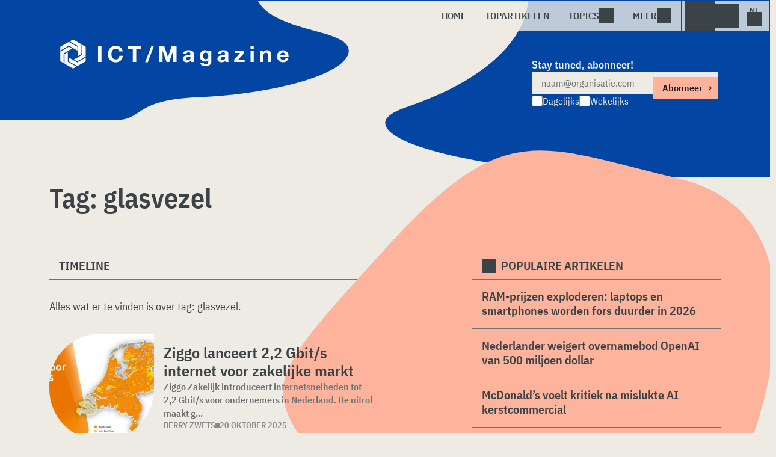

--- FILE ---
content_type: text/html; charset=UTF-8
request_url: https://www.ictmagazine.nl/tag/glasvezel/
body_size: 17569
content:
<!DOCTYPE html>
<html class="theme-light" lang="nl-NL" prefix="og: http://ogp.me/ns#">
<head>
    <meta charset="UTF-8">
<script type="text/javascript">
/* <![CDATA[ */
var gform;gform||(document.addEventListener("gform_main_scripts_loaded",function(){gform.scriptsLoaded=!0}),document.addEventListener("gform/theme/scripts_loaded",function(){gform.themeScriptsLoaded=!0}),window.addEventListener("DOMContentLoaded",function(){gform.domLoaded=!0}),gform={domLoaded:!1,scriptsLoaded:!1,themeScriptsLoaded:!1,isFormEditor:()=>"function"==typeof InitializeEditor,callIfLoaded:function(o){return!(!gform.domLoaded||!gform.scriptsLoaded||!gform.themeScriptsLoaded&&!gform.isFormEditor()||(gform.isFormEditor()&&console.warn("The use of gform.initializeOnLoaded() is deprecated in the form editor context and will be removed in Gravity Forms 3.1."),o(),0))},initializeOnLoaded:function(o){gform.callIfLoaded(o)||(document.addEventListener("gform_main_scripts_loaded",()=>{gform.scriptsLoaded=!0,gform.callIfLoaded(o)}),document.addEventListener("gform/theme/scripts_loaded",()=>{gform.themeScriptsLoaded=!0,gform.callIfLoaded(o)}),window.addEventListener("DOMContentLoaded",()=>{gform.domLoaded=!0,gform.callIfLoaded(o)}))},hooks:{action:{},filter:{}},addAction:function(o,r,e,t){gform.addHook("action",o,r,e,t)},addFilter:function(o,r,e,t){gform.addHook("filter",o,r,e,t)},doAction:function(o){gform.doHook("action",o,arguments)},applyFilters:function(o){return gform.doHook("filter",o,arguments)},removeAction:function(o,r){gform.removeHook("action",o,r)},removeFilter:function(o,r,e){gform.removeHook("filter",o,r,e)},addHook:function(o,r,e,t,n){null==gform.hooks[o][r]&&(gform.hooks[o][r]=[]);var d=gform.hooks[o][r];null==n&&(n=r+"_"+d.length),gform.hooks[o][r].push({tag:n,callable:e,priority:t=null==t?10:t})},doHook:function(r,o,e){var t;if(e=Array.prototype.slice.call(e,1),null!=gform.hooks[r][o]&&((o=gform.hooks[r][o]).sort(function(o,r){return o.priority-r.priority}),o.forEach(function(o){"function"!=typeof(t=o.callable)&&(t=window[t]),"action"==r?t.apply(null,e):e[0]=t.apply(null,e)})),"filter"==r)return e[0]},removeHook:function(o,r,t,n){var e;null!=gform.hooks[o][r]&&(e=(e=gform.hooks[o][r]).filter(function(o,r,e){return!!(null!=n&&n!=o.tag||null!=t&&t!=o.priority)}),gform.hooks[o][r]=e)}});
/* ]]> */
</script>

    <meta name="viewport" content="width=device-width, initial-scale=1">
    <meta name="referrer" content="always">
    <link rel="apple-touch-icon" sizes="180x180" href="/wp-content/icons/apple-touch-icon.png">
    <link rel="icon" type="image/png" sizes="32x32" href="/wp-content/icons/favicon-32x32.png">
    <link rel="icon" type="image/png" sizes="16x16" href="/wp-content/icons/favicon-16x16.png">
    <link rel="manifest" href="/wp-content/icons/site.webmanifest">
    <link rel="mask-icon" href="/wp-content/icons/safari-pinned-tab.svg" color="#ffffff">
    <link rel="shortcut icon" href="/wp-content/icons/favicon.ico">
    <meta name="msapplication-TileColor" content="#ffffff">
    <meta name="msapplication-config" content="/wp-content/icons/browserconfig.xml">
    <meta name="theme-color" content="#ffffff">
    <link rel="profile" href="http://gmpg.org/xfn/11">
    <link rel="preconnect" href="https://cdn-cookieyes.com" />
<link rel="preconnect" href="https://service.ictmagazine.nl" />
<link rel="preconnect" href="https://www.techzine.nl" />
<link rel="preconnect" href="https://www.ictmagazine.be" />
<link rel="preconnect" href="https://media.dolphin.pub" />
<link rel="preconnect" href="https://snap.licdn.com" /><meta name='robots' content='noindex, follow' />

	<!-- This site is optimized with the Yoast SEO Premium plugin v25.9 (Yoast SEO v25.9) - https://yoast.com/wordpress/plugins/seo/ -->
	<title>glasvezel Archives - ICTMagazine.nl</title>
	<meta name="description" content="Een overzicht van alle artikelen met de Tag: glasvezel" />
	<meta property="og:locale" content="nl_NL" />
	<meta property="og:type" content="article" />
	<meta property="og:title" content="glasvezel Archieven" />
	<meta property="og:description" content="Een overzicht van alle artikelen met de Tag: glasvezel" />
	<meta property="og:url" content="https://www.ictmagazine.nl/tag/glasvezel/" />
	<meta property="og:site_name" content="ICTMagazine.nl" />
	<meta name="twitter:card" content="summary_large_image" />
	<meta name="twitter:site" content="@ictmagazine_nl" />
	<script type="application/ld+json" class="yoast-schema-graph">{"@context":"https://schema.org","@graph":[{"@type":"CollectionPage","@id":"https://www.ictmagazine.nl/tag/glasvezel/","url":"https://www.ictmagazine.nl/tag/glasvezel/","name":"glasvezel Archives - ICTMagazine.nl","isPartOf":{"@id":"https://www.ictmagazine.nl/#website"},"primaryImageOfPage":{"@id":"https://www.ictmagazine.nl/tag/glasvezel/#primaryimage"},"image":{"@id":"https://www.ictmagazine.nl/tag/glasvezel/#primaryimage"},"thumbnailUrl":"https://www.ictmagazine.nl/wp-content/uploads/2025/10/2Gb-ready-rectangle-scaled-1.jpg","description":"Een overzicht van alle artikelen met de Tag: glasvezel","breadcrumb":{"@id":"https://www.ictmagazine.nl/tag/glasvezel/#breadcrumb"},"inLanguage":"nl-NL"},{"@type":"ImageObject","inLanguage":"nl-NL","@id":"https://www.ictmagazine.nl/tag/glasvezel/#primaryimage","url":"https://www.ictmagazine.nl/wp-content/uploads/2025/10/2Gb-ready-rectangle-scaled-1.jpg","contentUrl":"https://www.ictmagazine.nl/wp-content/uploads/2025/10/2Gb-ready-rectangle-scaled-1.jpg","width":2560,"height":1439,"caption":"Kaart van Nederland met gebieden waar Ziggo's 2 Gbit/s internet klaar is (oranje) en gebieden waar het later beschikbaar komt (geel)."},{"@type":"BreadcrumbList","@id":"https://www.ictmagazine.nl/tag/glasvezel/#breadcrumb","itemListElement":[{"@type":"ListItem","position":1,"name":"Home","item":"https://www.ictmagazine.nl/"},{"@type":"ListItem","position":2,"name":"glasvezel"}]},{"@type":"WebSite","@id":"https://www.ictmagazine.nl/#website","url":"https://www.ictmagazine.nl/","name":"ICTMagazine.nl","description":"IT for Business","publisher":{"@id":"https://www.ictmagazine.nl/#organization"},"potentialAction":[{"@type":"SearchAction","target":{"@type":"EntryPoint","urlTemplate":"https://www.ictmagazine.nl/?s={search_term_string}"},"query-input":{"@type":"PropertyValueSpecification","valueRequired":true,"valueName":"search_term_string"}}],"inLanguage":"nl-NL"},{"@type":"Organization","@id":"https://www.ictmagazine.nl/#organization","name":"ICTMagazine","alternateName":"Dolphin Publications","url":"https://www.ictmagazine.nl/","logo":{"@type":"ImageObject","inLanguage":"nl-NL","@id":"https://www.ictmagazine.nl/#/schema/logo/image/","url":"https://www.ictmagazine.nl/wp-content/uploads/2024/08/icon-white.jpg","contentUrl":"https://www.ictmagazine.nl/wp-content/uploads/2024/08/icon-white.jpg","width":512,"height":512,"caption":"ICTMagazine"},"image":{"@id":"https://www.ictmagazine.nl/#/schema/logo/image/"},"sameAs":["https://x.com/ictmagazine_nl","https://www.linkedin.com/company/ictmagazine/"],"description":"Uitgever van meerdere IT-titels in meerdere talen; Techzine en ICTMagazine","email":"info@dolphin.pub","telephone":"+31736233237","legalName":"Dolphin Publication B.V.","foundingDate":"2002-09-26","vatID":"NL861392978B01","numberOfEmployees":{"@type":"QuantitativeValue","minValue":"11","maxValue":"50"}}]}</script>
	<!-- / Yoast SEO Premium plugin. -->


<link rel="alternate" type="application/rss+xml" title="ICTMagazine.nl &raquo; feed" href="https://www.ictmagazine.nl/feed/" />
<style id='wp-img-auto-sizes-contain-inline-css' type='text/css'>
img:is([sizes=auto i],[sizes^="auto," i]){contain-intrinsic-size:3000px 1500px}
/*# sourceURL=wp-img-auto-sizes-contain-inline-css */
</style>
<style id='wp-block-library-inline-css' type='text/css'>
:root{--wp-block-synced-color:#7a00df;--wp-block-synced-color--rgb:122,0,223;--wp-bound-block-color:var(--wp-block-synced-color);--wp-editor-canvas-background:#ddd;--wp-admin-theme-color:#007cba;--wp-admin-theme-color--rgb:0,124,186;--wp-admin-theme-color-darker-10:#006ba1;--wp-admin-theme-color-darker-10--rgb:0,107,160.5;--wp-admin-theme-color-darker-20:#005a87;--wp-admin-theme-color-darker-20--rgb:0,90,135;--wp-admin-border-width-focus:2px}@media (min-resolution:192dpi){:root{--wp-admin-border-width-focus:1.5px}}.wp-element-button{cursor:pointer}:root .has-very-light-gray-background-color{background-color:#eee}:root .has-very-dark-gray-background-color{background-color:#313131}:root .has-very-light-gray-color{color:#eee}:root .has-very-dark-gray-color{color:#313131}:root .has-vivid-green-cyan-to-vivid-cyan-blue-gradient-background{background:linear-gradient(135deg,#00d084,#0693e3)}:root .has-purple-crush-gradient-background{background:linear-gradient(135deg,#34e2e4,#4721fb 50%,#ab1dfe)}:root .has-hazy-dawn-gradient-background{background:linear-gradient(135deg,#faaca8,#dad0ec)}:root .has-subdued-olive-gradient-background{background:linear-gradient(135deg,#fafae1,#67a671)}:root .has-atomic-cream-gradient-background{background:linear-gradient(135deg,#fdd79a,#004a59)}:root .has-nightshade-gradient-background{background:linear-gradient(135deg,#330968,#31cdcf)}:root .has-midnight-gradient-background{background:linear-gradient(135deg,#020381,#2874fc)}:root{--wp--preset--font-size--normal:16px;--wp--preset--font-size--huge:42px}.has-regular-font-size{font-size:1em}.has-larger-font-size{font-size:2.625em}.has-normal-font-size{font-size:var(--wp--preset--font-size--normal)}.has-huge-font-size{font-size:var(--wp--preset--font-size--huge)}.has-text-align-center{text-align:center}.has-text-align-left{text-align:left}.has-text-align-right{text-align:right}.has-fit-text{white-space:nowrap!important}#end-resizable-editor-section{display:none}.aligncenter{clear:both}.items-justified-left{justify-content:flex-start}.items-justified-center{justify-content:center}.items-justified-right{justify-content:flex-end}.items-justified-space-between{justify-content:space-between}.screen-reader-text{border:0;clip-path:inset(50%);height:1px;margin:-1px;overflow:hidden;padding:0;position:absolute;width:1px;word-wrap:normal!important}.screen-reader-text:focus{background-color:#ddd;clip-path:none;color:#444;display:block;font-size:1em;height:auto;left:5px;line-height:normal;padding:15px 23px 14px;text-decoration:none;top:5px;width:auto;z-index:100000}html :where(.has-border-color){border-style:solid}html :where([style*=border-top-color]){border-top-style:solid}html :where([style*=border-right-color]){border-right-style:solid}html :where([style*=border-bottom-color]){border-bottom-style:solid}html :where([style*=border-left-color]){border-left-style:solid}html :where([style*=border-width]){border-style:solid}html :where([style*=border-top-width]){border-top-style:solid}html :where([style*=border-right-width]){border-right-style:solid}html :where([style*=border-bottom-width]){border-bottom-style:solid}html :where([style*=border-left-width]){border-left-style:solid}html :where(img[class*=wp-image-]){height:auto;max-width:100%}:where(figure){margin:0 0 1em}html :where(.is-position-sticky){--wp-admin--admin-bar--position-offset:var(--wp-admin--admin-bar--height,0px)}@media screen and (max-width:600px){html :where(.is-position-sticky){--wp-admin--admin-bar--position-offset:0px}}

/*# sourceURL=wp-block-library-inline-css */
</style><style id='global-styles-inline-css' type='text/css'>
:root{--wp--preset--aspect-ratio--square: 1;--wp--preset--aspect-ratio--4-3: 4/3;--wp--preset--aspect-ratio--3-4: 3/4;--wp--preset--aspect-ratio--3-2: 3/2;--wp--preset--aspect-ratio--2-3: 2/3;--wp--preset--aspect-ratio--16-9: 16/9;--wp--preset--aspect-ratio--9-16: 9/16;--wp--preset--color--black: #000000;--wp--preset--color--cyan-bluish-gray: #abb8c3;--wp--preset--color--white: #ffffff;--wp--preset--color--pale-pink: #f78da7;--wp--preset--color--vivid-red: #cf2e2e;--wp--preset--color--luminous-vivid-orange: #ff6900;--wp--preset--color--luminous-vivid-amber: #fcb900;--wp--preset--color--light-green-cyan: #7bdcb5;--wp--preset--color--vivid-green-cyan: #00d084;--wp--preset--color--pale-cyan-blue: #8ed1fc;--wp--preset--color--vivid-cyan-blue: #0693e3;--wp--preset--color--vivid-purple: #9b51e0;--wp--preset--gradient--vivid-cyan-blue-to-vivid-purple: linear-gradient(135deg,rgb(6,147,227) 0%,rgb(155,81,224) 100%);--wp--preset--gradient--light-green-cyan-to-vivid-green-cyan: linear-gradient(135deg,rgb(122,220,180) 0%,rgb(0,208,130) 100%);--wp--preset--gradient--luminous-vivid-amber-to-luminous-vivid-orange: linear-gradient(135deg,rgb(252,185,0) 0%,rgb(255,105,0) 100%);--wp--preset--gradient--luminous-vivid-orange-to-vivid-red: linear-gradient(135deg,rgb(255,105,0) 0%,rgb(207,46,46) 100%);--wp--preset--gradient--very-light-gray-to-cyan-bluish-gray: linear-gradient(135deg,rgb(238,238,238) 0%,rgb(169,184,195) 100%);--wp--preset--gradient--cool-to-warm-spectrum: linear-gradient(135deg,rgb(74,234,220) 0%,rgb(151,120,209) 20%,rgb(207,42,186) 40%,rgb(238,44,130) 60%,rgb(251,105,98) 80%,rgb(254,248,76) 100%);--wp--preset--gradient--blush-light-purple: linear-gradient(135deg,rgb(255,206,236) 0%,rgb(152,150,240) 100%);--wp--preset--gradient--blush-bordeaux: linear-gradient(135deg,rgb(254,205,165) 0%,rgb(254,45,45) 50%,rgb(107,0,62) 100%);--wp--preset--gradient--luminous-dusk: linear-gradient(135deg,rgb(255,203,112) 0%,rgb(199,81,192) 50%,rgb(65,88,208) 100%);--wp--preset--gradient--pale-ocean: linear-gradient(135deg,rgb(255,245,203) 0%,rgb(182,227,212) 50%,rgb(51,167,181) 100%);--wp--preset--gradient--electric-grass: linear-gradient(135deg,rgb(202,248,128) 0%,rgb(113,206,126) 100%);--wp--preset--gradient--midnight: linear-gradient(135deg,rgb(2,3,129) 0%,rgb(40,116,252) 100%);--wp--preset--font-size--small: 13px;--wp--preset--font-size--medium: 20px;--wp--preset--font-size--large: 36px;--wp--preset--font-size--x-large: 42px;--wp--preset--spacing--20: 0.44rem;--wp--preset--spacing--30: 0.67rem;--wp--preset--spacing--40: 1rem;--wp--preset--spacing--50: 1.5rem;--wp--preset--spacing--60: 2.25rem;--wp--preset--spacing--70: 3.38rem;--wp--preset--spacing--80: 5.06rem;--wp--preset--shadow--natural: 6px 6px 9px rgba(0, 0, 0, 0.2);--wp--preset--shadow--deep: 12px 12px 50px rgba(0, 0, 0, 0.4);--wp--preset--shadow--sharp: 6px 6px 0px rgba(0, 0, 0, 0.2);--wp--preset--shadow--outlined: 6px 6px 0px -3px rgb(255, 255, 255), 6px 6px rgb(0, 0, 0);--wp--preset--shadow--crisp: 6px 6px 0px rgb(0, 0, 0);}:where(.is-layout-flex){gap: 0.5em;}:where(.is-layout-grid){gap: 0.5em;}body .is-layout-flex{display: flex;}.is-layout-flex{flex-wrap: wrap;align-items: center;}.is-layout-flex > :is(*, div){margin: 0;}body .is-layout-grid{display: grid;}.is-layout-grid > :is(*, div){margin: 0;}:where(.wp-block-columns.is-layout-flex){gap: 2em;}:where(.wp-block-columns.is-layout-grid){gap: 2em;}:where(.wp-block-post-template.is-layout-flex){gap: 1.25em;}:where(.wp-block-post-template.is-layout-grid){gap: 1.25em;}.has-black-color{color: var(--wp--preset--color--black) !important;}.has-cyan-bluish-gray-color{color: var(--wp--preset--color--cyan-bluish-gray) !important;}.has-white-color{color: var(--wp--preset--color--white) !important;}.has-pale-pink-color{color: var(--wp--preset--color--pale-pink) !important;}.has-vivid-red-color{color: var(--wp--preset--color--vivid-red) !important;}.has-luminous-vivid-orange-color{color: var(--wp--preset--color--luminous-vivid-orange) !important;}.has-luminous-vivid-amber-color{color: var(--wp--preset--color--luminous-vivid-amber) !important;}.has-light-green-cyan-color{color: var(--wp--preset--color--light-green-cyan) !important;}.has-vivid-green-cyan-color{color: var(--wp--preset--color--vivid-green-cyan) !important;}.has-pale-cyan-blue-color{color: var(--wp--preset--color--pale-cyan-blue) !important;}.has-vivid-cyan-blue-color{color: var(--wp--preset--color--vivid-cyan-blue) !important;}.has-vivid-purple-color{color: var(--wp--preset--color--vivid-purple) !important;}.has-black-background-color{background-color: var(--wp--preset--color--black) !important;}.has-cyan-bluish-gray-background-color{background-color: var(--wp--preset--color--cyan-bluish-gray) !important;}.has-white-background-color{background-color: var(--wp--preset--color--white) !important;}.has-pale-pink-background-color{background-color: var(--wp--preset--color--pale-pink) !important;}.has-vivid-red-background-color{background-color: var(--wp--preset--color--vivid-red) !important;}.has-luminous-vivid-orange-background-color{background-color: var(--wp--preset--color--luminous-vivid-orange) !important;}.has-luminous-vivid-amber-background-color{background-color: var(--wp--preset--color--luminous-vivid-amber) !important;}.has-light-green-cyan-background-color{background-color: var(--wp--preset--color--light-green-cyan) !important;}.has-vivid-green-cyan-background-color{background-color: var(--wp--preset--color--vivid-green-cyan) !important;}.has-pale-cyan-blue-background-color{background-color: var(--wp--preset--color--pale-cyan-blue) !important;}.has-vivid-cyan-blue-background-color{background-color: var(--wp--preset--color--vivid-cyan-blue) !important;}.has-vivid-purple-background-color{background-color: var(--wp--preset--color--vivid-purple) !important;}.has-black-border-color{border-color: var(--wp--preset--color--black) !important;}.has-cyan-bluish-gray-border-color{border-color: var(--wp--preset--color--cyan-bluish-gray) !important;}.has-white-border-color{border-color: var(--wp--preset--color--white) !important;}.has-pale-pink-border-color{border-color: var(--wp--preset--color--pale-pink) !important;}.has-vivid-red-border-color{border-color: var(--wp--preset--color--vivid-red) !important;}.has-luminous-vivid-orange-border-color{border-color: var(--wp--preset--color--luminous-vivid-orange) !important;}.has-luminous-vivid-amber-border-color{border-color: var(--wp--preset--color--luminous-vivid-amber) !important;}.has-light-green-cyan-border-color{border-color: var(--wp--preset--color--light-green-cyan) !important;}.has-vivid-green-cyan-border-color{border-color: var(--wp--preset--color--vivid-green-cyan) !important;}.has-pale-cyan-blue-border-color{border-color: var(--wp--preset--color--pale-cyan-blue) !important;}.has-vivid-cyan-blue-border-color{border-color: var(--wp--preset--color--vivid-cyan-blue) !important;}.has-vivid-purple-border-color{border-color: var(--wp--preset--color--vivid-purple) !important;}.has-vivid-cyan-blue-to-vivid-purple-gradient-background{background: var(--wp--preset--gradient--vivid-cyan-blue-to-vivid-purple) !important;}.has-light-green-cyan-to-vivid-green-cyan-gradient-background{background: var(--wp--preset--gradient--light-green-cyan-to-vivid-green-cyan) !important;}.has-luminous-vivid-amber-to-luminous-vivid-orange-gradient-background{background: var(--wp--preset--gradient--luminous-vivid-amber-to-luminous-vivid-orange) !important;}.has-luminous-vivid-orange-to-vivid-red-gradient-background{background: var(--wp--preset--gradient--luminous-vivid-orange-to-vivid-red) !important;}.has-very-light-gray-to-cyan-bluish-gray-gradient-background{background: var(--wp--preset--gradient--very-light-gray-to-cyan-bluish-gray) !important;}.has-cool-to-warm-spectrum-gradient-background{background: var(--wp--preset--gradient--cool-to-warm-spectrum) !important;}.has-blush-light-purple-gradient-background{background: var(--wp--preset--gradient--blush-light-purple) !important;}.has-blush-bordeaux-gradient-background{background: var(--wp--preset--gradient--blush-bordeaux) !important;}.has-luminous-dusk-gradient-background{background: var(--wp--preset--gradient--luminous-dusk) !important;}.has-pale-ocean-gradient-background{background: var(--wp--preset--gradient--pale-ocean) !important;}.has-electric-grass-gradient-background{background: var(--wp--preset--gradient--electric-grass) !important;}.has-midnight-gradient-background{background: var(--wp--preset--gradient--midnight) !important;}.has-small-font-size{font-size: var(--wp--preset--font-size--small) !important;}.has-medium-font-size{font-size: var(--wp--preset--font-size--medium) !important;}.has-large-font-size{font-size: var(--wp--preset--font-size--large) !important;}.has-x-large-font-size{font-size: var(--wp--preset--font-size--x-large) !important;}
/*# sourceURL=global-styles-inline-css */
</style>

<style id='classic-theme-styles-inline-css' type='text/css'>
/*! This file is auto-generated */
.wp-block-button__link{color:#fff;background-color:#32373c;border-radius:9999px;box-shadow:none;text-decoration:none;padding:calc(.667em + 2px) calc(1.333em + 2px);font-size:1.125em}.wp-block-file__button{background:#32373c;color:#fff;text-decoration:none}
/*# sourceURL=/wp-includes/css/classic-themes.min.css */
</style>
<link rel='stylesheet' id='ictmagstyle-style-css' href='https://www.ictmagazine.nl/wp-content/themes/ictmagazinev1/css/style.css?ver=2025071609' type='text/css' media='screen' />
<link rel='stylesheet' id='ictmag-style-mobile-css' href='https://www.ictmagazine.nl/wp-content/themes/ictmagazinev1/css/style-mobile.css?ver=2025071602' type='text/css' media='screen and (max-width: 1023.9px)' />
<script type="text/javascript" src="https://www.ictmagazine.nl/wp-includes/js/jquery/jquery.min.js?ver=3.7.1" id="jquery-core-js"></script>
<script type="text/javascript" src="https://www.ictmagazine.nl/wp-includes/js/jquery/jquery-migrate.min.js?ver=3.4.1" id="jquery-migrate-js"></script>
<script type="text/javascript">
	var crph = null; var e=window;
	(function(e,t,o,n,p,r,i){e.crpAlias=n;e[e.crpAlias]=e[e.crpAlias]||function(){(e[e.crpAlias].q=e[e.crpAlias].q||[]).push(arguments)};e[e.crpAlias].l=(new Date).getTime();r=t.createElement("script");r.src=o;r.async=true;i=t.getElementsByTagName("script")[0];i.parentNode.insertBefore(r,i)})(window,document,"https://service.ictmagazine.nl/js/events.js","crp"); crph=window.location.toString().match('crph=(.*?)(&|$)')||null; if(crph!=null){crph=crph[1];}else{crph='';}crp('track', crph);
	 
</script><script>var _aso = _aso || {}; _aso.cmp = true; _aso.no_campaign_dups = true; var screenWidth = window.innerWidth || document.documentElement.clientWidth || document.body.clientWidth;</script>

<script id="cookieyes" type="text/javascript" src="https://cdn-cookieyes.com/client_data/e0c35dc727edac5e8b07de99/script.js"></script> 
<script defer data-domain="ictmagazine.nl" src="https://service.ictmagazine.nl/pl/script.js"></script>
<script data-cfasync="false" async src="https://media.dolphin.pub/js/code.min.js"></script>
<link rel="icon" href="https://www.ictmagazine.nl/wp-content/uploads/2024/06/icon-white-450x450.jpg" sizes="32x32" />
<link rel="icon" href="https://www.ictmagazine.nl/wp-content/uploads/2024/06/icon-white-450x450.jpg" sizes="192x192" />
<link rel="apple-touch-icon" href="https://www.ictmagazine.nl/wp-content/uploads/2024/06/icon-white-450x450.jpg" />
<meta name="msapplication-TileImage" content="https://www.ictmagazine.nl/wp-content/uploads/2024/06/icon-white-450x450.jpg" />
</head>
<body class="archive tag tag-glasvezel tag-93 wp-theme-ictmagazinev1 ictmagazinenl">
    <header class="site-header" id="header">
        <a class="skip-link screen-reader-text" href="#main">Skip to content</a>
        <div class="header-wrapper">
            <div class="container">
                <div id="logo"><a href="https://www.ictmagazine.nl/" rel="home">
                                <span>ICTMagazine</span>
                            </a></div>
                <div id="menu">
                    <div class="button dropdown-toggle navbar-toggle" data-bs-toggle="dropdown" data-bs-target=".nav-dropdown"><span></span></div>
                    <nav id="site-navigation" class="dropdown-menu depth_0 nav-dropdown">
                        <form action="/" method="get" class="mobilesearch">
                            <input type="text" name="s" id="s" value="" placeholder="Zoek naar">
                            <button type="submit" class="search_icon"></button>
                            <input type="hidden" name="years" value="2026,2025,2024,2023,2022">
                        </form>
                        <ul id="menu-master" class="navbar-nav "><li  id="menu-item-54395" class="menu-item menu-item-type-custom menu-item-object-custom nav-item nav-item-54395"><a href="/" class="nav-link ">Home</a></li>
<li  id="menu-item-55358" class="menu-item menu-item-type-post_type menu-item-object-page nav-item nav-item-55358"><a href="https://www.ictmagazine.nl/topstories/" class="nav-link ">Topartikelen</a></li>
<li  id="menu-item-55356" class="menu-item menu-item-type-custom menu-item-object-custom menu-item-has-children dropdown nav-item nav-item-55356"><a class="nav-link  dropdown-toggle" data-bs-toggle="dropdown" aria-haspopup="true" aria-expanded="false">Topics</a>
<ul class="dropdown-menu  depth_0">
	<li  id="menu-item-55352" class="menu-item menu-item-type-taxonomy menu-item-object-category nav-item nav-item-55352"><a href="https://www.ictmagazine.nl/duurzaamheid/" class="dropdown-item ">Duurzaamheid</a></li>
	<li  id="menu-item-55354" class="menu-item menu-item-type-taxonomy menu-item-object-category nav-item nav-item-55354"><a href="https://www.ictmagazine.nl/financieel/" class="dropdown-item ">Financieel</a></li>
	<li  id="menu-item-55357" class="menu-item menu-item-type-taxonomy menu-item-object-category nav-item nav-item-55357"><a href="https://www.ictmagazine.nl/gadgets/" class="dropdown-item ">Gadgets</a></li>
	<li  id="menu-item-55350" class="menu-item menu-item-type-taxonomy menu-item-object-category nav-item nav-item-55350"><a href="https://www.ictmagazine.nl/klantervaring/" class="dropdown-item ">Klantervaring</a></li>
	<li  id="menu-item-55349" class="menu-item menu-item-type-taxonomy menu-item-object-category nav-item nav-item-55349"><a href="https://www.ictmagazine.nl/leiderschap/" class="dropdown-item ">Leiderschap</a></li>
	<li  id="menu-item-55351" class="menu-item menu-item-type-taxonomy menu-item-object-category nav-item nav-item-55351"><a href="https://www.ictmagazine.nl/ondernemen/" class="dropdown-item ">Ondernemen</a></li>
	<li  id="menu-item-55353" class="menu-item menu-item-type-taxonomy menu-item-object-category nav-item nav-item-55353"><a href="https://www.ictmagazine.nl/personeel/" class="dropdown-item ">Personeel</a></li>
	<li  id="menu-item-55372" class="menu-item menu-item-type-taxonomy menu-item-object-category nav-item nav-item-55372"><a href="https://www.ictmagazine.nl/security/" class="dropdown-item ">Security</a></li>
</ul>
</li>
<li  id="menu-item-55364" class="menu-item menu-item-type-custom menu-item-object-custom menu-item-has-children dropdown nav-item nav-item-55364"><a class="nav-link  dropdown-toggle" data-bs-toggle="dropdown" aria-haspopup="true" aria-expanded="false">Meer</a>
<ul class="dropdown-menu  depth_0">
	<li  id="menu-item-55363" class="menu-item menu-item-type-custom menu-item-object-custom nav-item nav-item-55363"><a href="https://www.dolphin.pub" class="dropdown-item ">Word een partner</a></li>
	<li  id="menu-item-55361" class="menu-item menu-item-type-post_type menu-item-object-page nav-item nav-item-55361"><a href="https://www.ictmagazine.nl/over-ons/" class="dropdown-item ">Over ons</a></li>
	<li  id="menu-item-55360" class="menu-item menu-item-type-post_type menu-item-object-page nav-item nav-item-55360"><a href="https://www.ictmagazine.nl/contact/" class="dropdown-item ">Contact opnemen</a></li>
	<li  id="menu-item-55359" class="menu-item menu-item-type-post_type menu-item-object-page nav-item nav-item-55359"><a href="https://www.ictmagazine.nl/conditions/" class="dropdown-item ">Algemene voorwaarden</a></li>
	<li  id="menu-item-55362" class="menu-item menu-item-type-post_type menu-item-object-page menu-item-privacy-policy nav-item nav-item-55362"><a href="https://www.ictmagazine.nl/privacy/" class="dropdown-item ">Privacyverklaring</a></li>
</ul>
</li>
</ul>                    </nav>
                    <div class="search_menu_container">
                        <div class="dropdown-toggle search-toggle" data-bs-toggle="dropdown" data-bs-target=".search-dropdown"></div>
                        <div id="search_menu" class="dropdown-menu depth_0 search-dropdown">
                            <form action="/" method="get">
                                <input type="text" name="s" id="s" value="" placeholder="Zoek naar">
                                <button type="submit" class="search_icon"></button>
                                <input type="hidden" name="years" value="2026,2025,2024">
                            </form>
                        </div>
                    </div>
                    <div class="lights-out"></div>
                    <div class="dropdown-toggle lang-toggle ictmagazinenl" data-bs-toggle="dropdown" data-bs-target=".lang-dropdown"><span></span></div>
                    <div id="lang" class="dropdown-menu depth_0 lang-dropdown">
                        <span id="world-icon"></span>
                        <ul>
                            <li><a href="https://www.ictmagazine.nl" class="ictmaglink" rel="external">ICTMagazine Nederland</a></li>
                            <li><a href="https://www.ictmagazine.be" class="ictmaglink" rel="external">ICTMagazine België</a></li>
                            <li><div class="divider"></div></li>
                            <li><a href="https://www.techzine.eu" class="tzlink" rel="external">Techzine Global</a></li>
                            <li><a href="https://www.techzine.nl" class="tzlink" rel="external">Techzine Nederland</a></li>
                            <li><a href="https://www.techzine.be" class="tzlink" rel="external">Techzine Belgie</a></li>
                            <li><a href="https://www.techzine.tv" class="tzlink" rel="external">Techzine TV</a></li>
                        </ul>
                    </div>
                </div>
            </div>
        </div>
        <div class="blue-header">
            <div class="placeholder-left"></div><div class="placeholder-right"></div>
            <div class="container">
                <div class="split-50">
                    <div class="header-left">
                        <div id="logo-large"><a href="https://www.ictmagazine.nl/" rel="home">
                                    <span>ICTMagazine</span>
                            </a></div>
                    </div>
                </div>
                <div class="split-50">
                    <div class="header-right">
                                    <div class="subscribe_block">
                
                <div class='gf_browser_chrome gform_wrapper gform-theme gform-theme--foundation gform-theme--framework gform-theme--orbital crsubscribe_wrapper' data-form-theme='orbital' data-form-index='0' id='gform_wrapper_1' ><style>#gform_wrapper_1[data-form-index="0"].gform-theme,[data-parent-form="1_0"]{--gf-color-primary: #204ce5;--gf-color-primary-rgb: 32, 76, 229;--gf-color-primary-contrast: #fff;--gf-color-primary-contrast-rgb: 255, 255, 255;--gf-color-primary-darker: #001AB3;--gf-color-primary-lighter: #527EFF;--gf-color-secondary: #fff;--gf-color-secondary-rgb: 255, 255, 255;--gf-color-secondary-contrast: #112337;--gf-color-secondary-contrast-rgb: 17, 35, 55;--gf-color-secondary-darker: #F5F5F5;--gf-color-secondary-lighter: #FFFFFF;--gf-color-out-ctrl-light: rgba(17, 35, 55, 0.1);--gf-color-out-ctrl-light-rgb: 17, 35, 55;--gf-color-out-ctrl-light-darker: rgba(104, 110, 119, 0.35);--gf-color-out-ctrl-light-lighter: #F5F5F5;--gf-color-out-ctrl-dark: #585e6a;--gf-color-out-ctrl-dark-rgb: 88, 94, 106;--gf-color-out-ctrl-dark-darker: #112337;--gf-color-out-ctrl-dark-lighter: rgba(17, 35, 55, 0.65);--gf-color-in-ctrl: #fff;--gf-color-in-ctrl-rgb: 255, 255, 255;--gf-color-in-ctrl-contrast: #112337;--gf-color-in-ctrl-contrast-rgb: 17, 35, 55;--gf-color-in-ctrl-darker: #F5F5F5;--gf-color-in-ctrl-lighter: #FFFFFF;--gf-color-in-ctrl-primary: #204ce5;--gf-color-in-ctrl-primary-rgb: 32, 76, 229;--gf-color-in-ctrl-primary-contrast: #fff;--gf-color-in-ctrl-primary-contrast-rgb: 255, 255, 255;--gf-color-in-ctrl-primary-darker: #001AB3;--gf-color-in-ctrl-primary-lighter: #527EFF;--gf-color-in-ctrl-light: rgba(17, 35, 55, 0.1);--gf-color-in-ctrl-light-rgb: 17, 35, 55;--gf-color-in-ctrl-light-darker: rgba(104, 110, 119, 0.35);--gf-color-in-ctrl-light-lighter: #F5F5F5;--gf-color-in-ctrl-dark: #585e6a;--gf-color-in-ctrl-dark-rgb: 88, 94, 106;--gf-color-in-ctrl-dark-darker: #112337;--gf-color-in-ctrl-dark-lighter: rgba(17, 35, 55, 0.65);--gf-radius: 3px;--gf-font-size-secondary: 14px;--gf-font-size-tertiary: 13px;--gf-icon-ctrl-number: url("data:image/svg+xml,%3Csvg width='8' height='14' viewBox='0 0 8 14' fill='none' xmlns='http://www.w3.org/2000/svg'%3E%3Cpath fill-rule='evenodd' clip-rule='evenodd' d='M4 0C4.26522 5.96046e-08 4.51957 0.105357 4.70711 0.292893L7.70711 3.29289C8.09763 3.68342 8.09763 4.31658 7.70711 4.70711C7.31658 5.09763 6.68342 5.09763 6.29289 4.70711L4 2.41421L1.70711 4.70711C1.31658 5.09763 0.683417 5.09763 0.292893 4.70711C-0.0976311 4.31658 -0.097631 3.68342 0.292893 3.29289L3.29289 0.292893C3.48043 0.105357 3.73478 0 4 0ZM0.292893 9.29289C0.683417 8.90237 1.31658 8.90237 1.70711 9.29289L4 11.5858L6.29289 9.29289C6.68342 8.90237 7.31658 8.90237 7.70711 9.29289C8.09763 9.68342 8.09763 10.3166 7.70711 10.7071L4.70711 13.7071C4.31658 14.0976 3.68342 14.0976 3.29289 13.7071L0.292893 10.7071C-0.0976311 10.3166 -0.0976311 9.68342 0.292893 9.29289Z' fill='rgba(17, 35, 55, 0.65)'/%3E%3C/svg%3E");--gf-icon-ctrl-select: url("data:image/svg+xml,%3Csvg width='10' height='6' viewBox='0 0 10 6' fill='none' xmlns='http://www.w3.org/2000/svg'%3E%3Cpath fill-rule='evenodd' clip-rule='evenodd' d='M0.292893 0.292893C0.683417 -0.097631 1.31658 -0.097631 1.70711 0.292893L5 3.58579L8.29289 0.292893C8.68342 -0.0976311 9.31658 -0.0976311 9.70711 0.292893C10.0976 0.683417 10.0976 1.31658 9.70711 1.70711L5.70711 5.70711C5.31658 6.09763 4.68342 6.09763 4.29289 5.70711L0.292893 1.70711C-0.0976311 1.31658 -0.0976311 0.683418 0.292893 0.292893Z' fill='rgba(17, 35, 55, 0.65)'/%3E%3C/svg%3E");--gf-icon-ctrl-search: url("data:image/svg+xml,%3Csvg width='640' height='640' xmlns='http://www.w3.org/2000/svg'%3E%3Cpath d='M256 128c-70.692 0-128 57.308-128 128 0 70.691 57.308 128 128 128 70.691 0 128-57.309 128-128 0-70.692-57.309-128-128-128zM64 256c0-106.039 85.961-192 192-192s192 85.961 192 192c0 41.466-13.146 79.863-35.498 111.248l154.125 154.125c12.496 12.496 12.496 32.758 0 45.254s-32.758 12.496-45.254 0L367.248 412.502C335.862 434.854 297.467 448 256 448c-106.039 0-192-85.962-192-192z' fill='rgba(17, 35, 55, 0.65)'/%3E%3C/svg%3E");--gf-label-space-y-secondary: var(--gf-label-space-y-md-secondary);--gf-ctrl-border-color: #686e77;--gf-ctrl-size: var(--gf-ctrl-size-md);--gf-ctrl-label-color-primary: #112337;--gf-ctrl-label-color-secondary: #112337;--gf-ctrl-choice-size: var(--gf-ctrl-choice-size-md);--gf-ctrl-checkbox-check-size: var(--gf-ctrl-checkbox-check-size-md);--gf-ctrl-radio-check-size: var(--gf-ctrl-radio-check-size-md);--gf-ctrl-btn-font-size: var(--gf-ctrl-btn-font-size-md);--gf-ctrl-btn-padding-x: var(--gf-ctrl-btn-padding-x-md);--gf-ctrl-btn-size: var(--gf-ctrl-btn-size-md);--gf-ctrl-btn-border-color-secondary: #686e77;--gf-ctrl-file-btn-bg-color-hover: #EBEBEB;--gf-field-img-choice-size: var(--gf-field-img-choice-size-md);--gf-field-img-choice-card-space: var(--gf-field-img-choice-card-space-md);--gf-field-img-choice-check-ind-size: var(--gf-field-img-choice-check-ind-size-md);--gf-field-img-choice-check-ind-icon-size: var(--gf-field-img-choice-check-ind-icon-size-md);--gf-field-pg-steps-number-color: rgba(17, 35, 55, 0.8);}</style><div id='gf_1' class='gform_anchor' tabindex='-1'></div>
                        <div class='gform_heading'>
							<p class='gform_required_legend'>&quot;<span class="gfield_required gfield_required_asterisk">*</span>&quot; geeft vereiste velden aan</p>
                        </div><form method='post' enctype='multipart/form-data' target='gform_ajax_frame_1' id='gform_1' class='crsubscribe' action='/tag/glasvezel/#gf_1' data-formid='1' novalidate>
                        <div class='gform-body gform_body'><div id='gform_fields_1' class='gform_fields top_label form_sublabel_below description_below validation_below'><div id="field_1_6" class="gfield gfield--type-honeypot gform_validation_container field_sublabel_below gfield--has-description field_description_below field_validation_below gfield_visibility_visible"  ><label class='gfield_label gform-field-label' for='input_1_6'>Comments</label><div class='ginput_container'><input name='input_6' id='input_1_6' type='text' value='' autocomplete='new-password'/></div><div class='gfield_description' id='gfield_description_1_6'>Dit veld is bedoeld voor validatiedoeleinden en moet niet worden gewijzigd.</div></div><div id="field_1_5" class="gfield gfield--type-html gfield--width-full header gfield_html gfield_html_formatted gfield_no_follows_desc field_sublabel_below gfield--no-description field_description_below field_validation_below gfield_visibility_visible"  ><h4 id="subscribeTitle">Blijf op de hoogte, abonneer!</h4>
<script>
var newsletter_titles = ['Blijf op de hoogte!', 'Geen IT-ontwikkeling missen?', 'Stay tuned, abonneer!', 'Abonneer je op onze nieuwsbrieven', 'Techzine nieuwsbrieven'];
document.getElementById('subscribeTitle').innerHTML = newsletter_titles[Math.floor(Math.random() * 4)];
</script></div><div id="field_1_2" class="gfield gfield--type-email cremail gfield_contains_required field_sublabel_below gfield--no-description field_description_below hidden_label field_validation_below gfield_visibility_visible"  ><label class='gfield_label gform-field-label' for='input_1_2'>E-mailadres<span class="gfield_required"><span class="gfield_required gfield_required_asterisk">*</span></span></label><div class='ginput_container ginput_container_email'>
                            <input name='input_2' id='input_1_2' type='email' value='' class='large'   placeholder='naam@organisatie.com' aria-required="true" aria-invalid="false"  autocomplete="email"/>
                        </div></div><fieldset id="field_1_3" class="gfield gfield--type-checkbox gfield--type-choice gfield--width-full crlists gfield_contains_required field_sublabel_below gfield--no-description field_description_below hidden_label field_validation_below gfield_visibility_visible"  ><legend class='gfield_label gform-field-label gfield_label_before_complex' >Nieuwsbrieven<span class="gfield_required"><span class="gfield_required gfield_required_asterisk">*</span></span></legend><div class='ginput_container ginput_container_checkbox'><div class='gfield_checkbox ' id='input_1_3'><div class='gchoice gchoice_1_3_1'>
								<input class='gfield-choice-input' name='input_3.1' type='checkbox'  value='125162632719107961'  id='choice_1_3_1'   />
								<label for='choice_1_3_1' id='label_1_3_1' class='gform-field-label gform-field-label--type-inline'>Dagelijks</label>
							</div><div class='gchoice gchoice_1_3_2'>
								<input class='gfield-choice-input' name='input_3.2' type='checkbox'  value='125162642331403341'  id='choice_1_3_2'   />
								<label for='choice_1_3_2' id='label_1_3_2' class='gform-field-label gform-field-label--type-inline'>Wekelijks</label>
							</div></div></div></fieldset></div></div>
        <div class='gform-footer gform_footer top_label'> <input type='submit' id='gform_submit_button_1' class='gform_button button' onclick='gform.submission.handleButtonClick(this);' data-submission-type='submit' value='Abonneer →'  /> <input type='hidden' name='gform_ajax' value='form_id=1&amp;title=&amp;description=&amp;tabindex=0&amp;theme=orbital&amp;hash=157639113ad81e936077a82eaa0ee4f8' />
            <input type='hidden' class='gform_hidden' name='gform_submission_method' data-js='gform_submission_method_1' value='iframe' />
            <input type='hidden' class='gform_hidden' name='gform_theme' data-js='gform_theme_1' id='gform_theme_1' value='orbital' />
            <input type='hidden' class='gform_hidden' name='gform_style_settings' data-js='gform_style_settings_1' id='gform_style_settings_1' value='' />
            <input type='hidden' class='gform_hidden' name='is_submit_1' value='1' />
            <input type='hidden' class='gform_hidden' name='gform_submit' value='1' />
            
            <input type='hidden' class='gform_hidden' name='gform_unique_id' value='' />
            <input type='hidden' class='gform_hidden' name='state_1' value='WyJbXSIsImE1NGQ0NjM4OTliNzliYjQ3Yjg2ZTdlYjM1ZGIxMWFmIl0=' />
            <input type='hidden' autocomplete='off' class='gform_hidden' name='gform_target_page_number_1' id='gform_target_page_number_1' value='0' />
            <input type='hidden' autocomplete='off' class='gform_hidden' name='gform_source_page_number_1' id='gform_source_page_number_1' value='1' />
            <input type='hidden' name='gform_field_values' value='' />
            
        </div>
                        </form>
                        </div>
		                <iframe style='display:none;width:0px;height:0px;' src='about:blank' name='gform_ajax_frame_1' id='gform_ajax_frame_1' title='Dit iframe bevat de vereiste logica om Ajax aangedreven Gravity Forms te verwerken.'></iframe>
		                <script type="text/javascript">
/* <![CDATA[ */
 gform.initializeOnLoaded( function() {gformInitSpinner( 1, 'https://www.ictmagazine.nl/wp-content/plugins/gravityforms/images/spinner.svg', false );jQuery('#gform_ajax_frame_1').on('load',function(){var contents = jQuery(this).contents().find('*').html();var is_postback = contents.indexOf('GF_AJAX_POSTBACK') >= 0;if(!is_postback){return;}var form_content = jQuery(this).contents().find('#gform_wrapper_1');var is_confirmation = jQuery(this).contents().find('#gform_confirmation_wrapper_1').length > 0;var is_redirect = contents.indexOf('gformRedirect(){') >= 0;var is_form = form_content.length > 0 && ! is_redirect && ! is_confirmation;var mt = parseInt(jQuery('html').css('margin-top'), 10) + parseInt(jQuery('body').css('margin-top'), 10) + 100;if(is_form){jQuery('#gform_wrapper_1').html(form_content.html());if(form_content.hasClass('gform_validation_error')){jQuery('#gform_wrapper_1').addClass('gform_validation_error');} else {jQuery('#gform_wrapper_1').removeClass('gform_validation_error');}setTimeout( function() { /* delay the scroll by 50 milliseconds to fix a bug in chrome */ jQuery(document).scrollTop(jQuery('#gform_wrapper_1').offset().top - mt); }, 50 );if(window['gformInitDatepicker']) {gformInitDatepicker();}if(window['gformInitPriceFields']) {gformInitPriceFields();}var current_page = jQuery('#gform_source_page_number_1').val();gformInitSpinner( 1, 'https://www.ictmagazine.nl/wp-content/plugins/gravityforms/images/spinner.svg', false );jQuery(document).trigger('gform_page_loaded', [1, current_page]);window['gf_submitting_1'] = false;}else if(!is_redirect){var confirmation_content = jQuery(this).contents().find('.GF_AJAX_POSTBACK').html();if(!confirmation_content){confirmation_content = contents;}jQuery('#gform_wrapper_1').replaceWith(confirmation_content);jQuery(document).scrollTop(jQuery('#gf_1').offset().top - mt);jQuery(document).trigger('gform_confirmation_loaded', [1]);window['gf_submitting_1'] = false;wp.a11y.speak(jQuery('#gform_confirmation_message_1').text());}else{jQuery('#gform_1').append(contents);if(window['gformRedirect']) {gformRedirect();}}jQuery(document).trigger("gform_pre_post_render", [{ formId: "1", currentPage: "current_page", abort: function() { this.preventDefault(); } }]);        if (event && event.defaultPrevented) {                return;        }        const gformWrapperDiv = document.getElementById( "gform_wrapper_1" );        if ( gformWrapperDiv ) {            const visibilitySpan = document.createElement( "span" );            visibilitySpan.id = "gform_visibility_test_1";            gformWrapperDiv.insertAdjacentElement( "afterend", visibilitySpan );        }        const visibilityTestDiv = document.getElementById( "gform_visibility_test_1" );        let postRenderFired = false;        function triggerPostRender() {            if ( postRenderFired ) {                return;            }            postRenderFired = true;            gform.core.triggerPostRenderEvents( 1, current_page );            if ( visibilityTestDiv ) {                visibilityTestDiv.parentNode.removeChild( visibilityTestDiv );            }        }        function debounce( func, wait, immediate ) {            var timeout;            return function() {                var context = this, args = arguments;                var later = function() {                    timeout = null;                    if ( !immediate ) func.apply( context, args );                };                var callNow = immediate && !timeout;                clearTimeout( timeout );                timeout = setTimeout( later, wait );                if ( callNow ) func.apply( context, args );            };        }        const debouncedTriggerPostRender = debounce( function() {            triggerPostRender();        }, 200 );        if ( visibilityTestDiv && visibilityTestDiv.offsetParent === null ) {            const observer = new MutationObserver( ( mutations ) => {                mutations.forEach( ( mutation ) => {                    if ( mutation.type === 'attributes' && visibilityTestDiv.offsetParent !== null ) {                        debouncedTriggerPostRender();                        observer.disconnect();                    }                });            });            observer.observe( document.body, {                attributes: true,                childList: false,                subtree: true,                attributeFilter: [ 'style', 'class' ],            });        } else {            triggerPostRender();        }    } );} ); 
/* ]]> */
</script>
            </div>                    </div>
                </div>
            </div>
        </div>
        
<div id="breadcrumbs"><span><span><a href="https://www.ictmagazine.nl/">Home</a></span> » <span class="breadcrumb_last" aria-current="page">glasvezel</span></span></div>
    </header>

	<div id="content" class="site-content">
        <div class="orange container"><img class="orange_shape" src="[data-uri]"></div>    <main id="main" class="site-main page" role="main">
        <div class="container">
            <h1 class="entry-title">Tag: <span>glasvezel</span></h1>
        </div>
                <div class="container chimney">
                        <div id="first_chimney">
                <script>
                    if(screenWidth >= 1000) {
                        var banelm = document.createElement("ins");
                        banelm.setAttribute("data-zone", "119352");
                        banelm.classList.add("aso-zone");
                        document.getElementById('first_chimney').appendChild(banelm);
                    }
                    if(screenWidth < 1000) {
                        var banelm = document.createElement("ins");
                        banelm.setAttribute("data-zone", "119353");
                        banelm.classList.add("aso-zone");
                        document.getElementById('first_chimney').appendChild(banelm);
                    }
                </script>
            </div>
                    </div>
        <div class="columns container">
            <section class="timeline">
                <h2 class="section-link">
                    Timeline                </h2>
                <div class="entry-content">
                    <p>Alles wat er te vinden is over tag: <span>glasvezel</span>.</p>                </div>

                            <article id="post-66936" class="article-list news post-66936 type-news status-publish has-post-thumbnail category-ondernemen tag-docsis tag-glasvezel tag-internet tag-nederland tag-telecom tag-vodafoneziggo tag-ziggo">
    <a href="https://www.ictmagazine.nl/nieuws/ziggo-lanceert-22-gbit-s-internet-voor-zakelijke-markt/" class="img-link" title="Ziggo lanceert 2,2 Gbit/s internet voor zakelijke markt">
        <picture><source srcset="https://www.ictmagazine.nl/wp-content/uploads/2025/10/2Gb-ready-rectangle-scaled-1-600x337.avif 600w,https://www.ictmagazine.nl/wp-content/uploads/2025/10/2Gb-ready-rectangle-scaled-1-1500x843.avif 1500w,https://www.ictmagazine.nl/wp-content/uploads/2025/10/2Gb-ready-rectangle-scaled-1-768x432.avif 768w, https://www.ictmagazine.nl/wp-content/uploads/2025/10/2Gb-ready-rectangle-scaled-1-1536x863.jpg 1536w, https://www.ictmagazine.nl/wp-content/uploads/2025/10/2Gb-ready-rectangle-scaled-1-2048x1151.jpg 2048w" sizes="auto, (max-width: 600px) 100vw, 600px" type="image/avif"><img src="https://www.ictmagazine.nl/wp-content/uploads/2025/10/2Gb-ready-rectangle-scaled-1-600x337.jpg" height="337" width="600" srcset="https://www.ictmagazine.nl/wp-content/uploads/2025/10/2Gb-ready-rectangle-scaled-1-600x337.jpg 600w, https://www.ictmagazine.nl/wp-content/uploads/2025/10/2Gb-ready-rectangle-scaled-1-1500x843.jpg 1500w, https://www.ictmagazine.nl/wp-content/uploads/2025/10/2Gb-ready-rectangle-scaled-1-768x432.jpg 768w, https://www.ictmagazine.nl/wp-content/uploads/2025/10/2Gb-ready-rectangle-scaled-1-1536x863.jpg 1536w, https://www.ictmagazine.nl/wp-content/uploads/2025/10/2Gb-ready-rectangle-scaled-1-2048x1151.jpg 2048w" sizes="auto, (max-width: 600px) 100vw, 600px" class="cover wp-post-image sp-no-webp" alt="Ziggo lanceert 2,2 Gbit/s internet voor zakelijke markt" loading="lazy" decoding="async"  > </picture>    </a>
    <div class="content">
        <span class="article-type"></span>
        <a href="https://www.ictmagazine.nl/nieuws/ziggo-lanceert-22-gbit-s-internet-voor-zakelijke-markt/" title="Ziggo lanceert 2,2 Gbit/s internet voor zakelijke markt">
            <h2>Ziggo lanceert 2,2 Gbit/s internet voor zakelijke markt</h2>
        </a>
                    <p class="entry-content">
Ziggo Zakelijk introduceert internetsnelheden tot 2,2 Gbit/s voor ondernemers in Nederland. De uitrol maakt g...</p>
                <div class="meta">
            <span class="author"><a href="https://www.ictmagazine.nl/author/berry-zwets/">Berry Zwets</a></span>            <span class="divider"></span>
            <span class="date">20 oktober 2025</span>
        </div>
    </div>
</article><div class="divider"></div><article id="post-64967" class="article-list news post-64967 type-news status-publish has-post-thumbnail category-ondernemen tag-glasvezel tag-innovatie tag-kpn">
    <a href="https://www.ictmagazine.nl/nieuws/kpn-en-glaspoort-dekken-twee-derde-van-nederland-met-glasvezel/" class="img-link" title="KPN en Glaspoort dekken twee derde van Nederland met glasvezel">
        <picture><source srcset="https://www.ictmagazine.nl/wp-content/uploads/2025/07/fiber-600x400.avif 600w,https://www.ictmagazine.nl/wp-content/uploads/2025/07/fiber-768x511.avif 768w,https://www.ictmagazine.nl/wp-content/uploads/2025/07/fiber.avif 1000w" sizes="auto, (max-width: 600px) 100vw, 600px" type="image/avif"><img src="https://www.ictmagazine.nl/wp-content/uploads/2025/07/fiber-600x400.jpg" height="400" width="600" srcset="https://www.ictmagazine.nl/wp-content/uploads/2025/07/fiber-600x400.jpg 600w, https://www.ictmagazine.nl/wp-content/uploads/2025/07/fiber-768x511.jpg 768w, https://www.ictmagazine.nl/wp-content/uploads/2025/07/fiber.jpg 1000w" sizes="auto, (max-width: 600px) 100vw, 600px" class="cover wp-post-image sp-no-webp" alt="KPN en Glaspoort dekken twee derde van Nederland met glasvezel" loading="lazy" decoding="async"  > </picture>    </a>
    <div class="content">
        <span class="article-type"></span>
        <a href="https://www.ictmagazine.nl/nieuws/kpn-en-glaspoort-dekken-twee-derde-van-nederland-met-glasvezel/" title="KPN en Glaspoort dekken twee derde van Nederland met glasvezel">
            <h2>KPN en Glaspoort dekken twee derde van Nederland met glasvezel</h2>
        </a>
                    <p class="entry-content">
KPN en Glaspoort beschikken inmiddels over de infrastructuur om twee derde van Nederland op glasvezel aan te ...</p>
                <div class="meta">
            <span class="author"><a href="https://www.ictmagazine.nl/author/laurens-van-aggelen/">Laurens van Aggelen</a></span>            <span class="divider"></span>
            <span class="date">24 juli 2025</span>
        </div>
    </div>
</article><div class="divider"></div><article id="post-63654" class="article-list news post-63654 type-news status-publish has-post-thumbnail category-ondernemen tag-glasvezel tag-innovatie tag-proximus">
    <a href="https://www.ictmagazine.nl/nieuws/proximus-verkoopt-helft-vastgoed-door-glasvezel/" class="img-link" title="Proximus verkoopt helft vastgoed door glasvezel">
        <picture><source srcset="https://www.ictmagazine.nl/wp-content/uploads/2025/05/fiber-600x400.avif 600w,https://www.ictmagazine.nl/wp-content/uploads/2025/05/fiber-768x511.avif 768w,https://www.ictmagazine.nl/wp-content/uploads/2025/05/fiber.avif 1000w" sizes="auto, (max-width: 600px) 100vw, 600px" type="image/avif"><img src="https://www.ictmagazine.nl/wp-content/uploads/2025/05/fiber-600x400.jpg" height="400" width="600" srcset="https://www.ictmagazine.nl/wp-content/uploads/2025/05/fiber-600x400.jpg 600w, https://www.ictmagazine.nl/wp-content/uploads/2025/05/fiber-768x511.jpg 768w, https://www.ictmagazine.nl/wp-content/uploads/2025/05/fiber.jpg 1000w" sizes="auto, (max-width: 600px) 100vw, 600px" class="cover wp-post-image sp-no-webp" alt="Proximus verkoopt helft vastgoed door glasvezel" loading="lazy" decoding="async"  > </picture>    </a>
    <div class="content">
        <span class="article-type"></span>
        <a href="https://www.ictmagazine.nl/nieuws/proximus-verkoopt-helft-vastgoed-door-glasvezel/" title="Proximus verkoopt helft vastgoed door glasvezel">
            <h2>Proximus verkoopt helft vastgoed door glasvezel</h2>
        </a>
                    <p class="entry-content">
Het Belgische staatstelecombedrijf Proximus gaat in de komende tien jaar meer dan de helft van zijn resterend...</p>
                <div class="meta">
            <span class="author"><a href="https://www.ictmagazine.nl/author/laurens-van-aggelen/">Laurens van Aggelen</a></span>            <span class="divider"></span>
            <span class="date">30 mei 2025</span>
        </div>
    </div>
</article><div class="divider"></div><article id="post-63225" class="article-list news post-63225 type-news status-publish has-post-thumbnail category-ondernemen tag-breedband tag-delta tag-docsis-4-0 tag-glasvezel tag-kpn tag-liberty-global tag-odido tag-ziggo">
    <a href="https://www.ictmagazine.nl/nieuws/ziggo-komt-eind-2026-met-snelheden-tot-8-gigabit-via-docsis-4-0/" class="img-link" title="Ziggo komt eind 2026 met snelheden tot 8 Gigabit via DOCSIS 4.0">
        <picture><source srcset="https://www.ictmagazine.nl/wp-content/uploads/2025/03/shutterstock_2430508699-600x400.avif 600w,https://www.ictmagazine.nl/wp-content/uploads/2025/03/shutterstock_2430508699-1500x1000.avif 1500w,https://www.ictmagazine.nl/wp-content/uploads/2025/03/shutterstock_2430508699-768x512.avif 768w, https://www.ictmagazine.nl/wp-content/uploads/2025/03/shutterstock_2430508699-1536x1024.jpg 1536w, https://www.ictmagazine.nl/wp-content/uploads/2025/03/shutterstock_2430508699-2048x1365.jpg 2048w" sizes="auto, (max-width: 600px) 100vw, 600px" type="image/avif"><img src="https://www.ictmagazine.nl/wp-content/uploads/2025/03/shutterstock_2430508699-600x400.jpg" height="400" width="600" srcset="https://www.ictmagazine.nl/wp-content/uploads/2025/03/shutterstock_2430508699-600x400.jpg 600w, https://www.ictmagazine.nl/wp-content/uploads/2025/03/shutterstock_2430508699-1500x1000.jpg 1500w, https://www.ictmagazine.nl/wp-content/uploads/2025/03/shutterstock_2430508699-768x512.jpg 768w, https://www.ictmagazine.nl/wp-content/uploads/2025/03/shutterstock_2430508699-1536x1024.jpg 1536w, https://www.ictmagazine.nl/wp-content/uploads/2025/03/shutterstock_2430508699-2048x1365.jpg 2048w" sizes="auto, (max-width: 600px) 100vw, 600px" class="cover wp-post-image sp-no-webp" alt="Ziggo komt eind 2026 met snelheden tot 8 Gigabit via DOCSIS 4.0" loading="lazy" decoding="async"  > </picture>    </a>
    <div class="content">
        <span class="article-type"></span>
        <a href="https://www.ictmagazine.nl/nieuws/ziggo-komt-eind-2026-met-snelheden-tot-8-gigabit-via-docsis-4-0/" title="Ziggo komt eind 2026 met snelheden tot 8 Gigabit via DOCSIS 4.0">
            <h2>Ziggo komt eind 2026 met snelheden tot 8 Gigabit via DOCSIS 4.0</h2>
        </a>
                    <p class="entry-content">
Ziggo gaat eind 2026 internetabonnementen met snelheden tot 8 Gigabit uitrollen via DOCSIS 4.0 technologie. D...</p>
                <div class="meta">
            <span class="author"><a href="https://www.ictmagazine.nl/author/coen-van-eenbergen/">Coen van Eenbergen</a></span>            <span class="divider"></span>
            <span class="date">2 mei 2025</span>
        </div>
    </div>
</article><div class="divider"></div><article id="post-62494" class="article-list news post-62494 type-news status-publish has-post-thumbnail category-ondernemen tag-acm tag-delta-fiber tag-glasvezel tag-liberty-global tag-open-dutch-fiber tag-overname tag-telecom tag-vodafoneziggo">
    <a href="https://www.ictmagazine.nl/nieuws/liberty-global-overweegt-overname-nederlands-glasvezelnetwerk-voor-vodafoneziggo/" class="img-link" title="Liberty Global overweegt overname Nederlands glasvezelnetwerk voor VodafoneZiggo">
        <picture><source srcset="https://www.ictmagazine.nl/wp-content/uploads/2025/03/shutterstock_2430508699-600x400.avif 600w,https://www.ictmagazine.nl/wp-content/uploads/2025/03/shutterstock_2430508699-1500x1000.avif 1500w,https://www.ictmagazine.nl/wp-content/uploads/2025/03/shutterstock_2430508699-768x512.avif 768w, https://www.ictmagazine.nl/wp-content/uploads/2025/03/shutterstock_2430508699-1536x1024.jpg 1536w, https://www.ictmagazine.nl/wp-content/uploads/2025/03/shutterstock_2430508699-2048x1365.jpg 2048w" sizes="auto, (max-width: 600px) 100vw, 600px" type="image/avif"><img src="https://www.ictmagazine.nl/wp-content/uploads/2025/03/shutterstock_2430508699-600x400.jpg" height="400" width="600" srcset="https://www.ictmagazine.nl/wp-content/uploads/2025/03/shutterstock_2430508699-600x400.jpg 600w, https://www.ictmagazine.nl/wp-content/uploads/2025/03/shutterstock_2430508699-1500x1000.jpg 1500w, https://www.ictmagazine.nl/wp-content/uploads/2025/03/shutterstock_2430508699-768x512.jpg 768w, https://www.ictmagazine.nl/wp-content/uploads/2025/03/shutterstock_2430508699-1536x1024.jpg 1536w, https://www.ictmagazine.nl/wp-content/uploads/2025/03/shutterstock_2430508699-2048x1365.jpg 2048w" sizes="auto, (max-width: 600px) 100vw, 600px" class="cover wp-post-image sp-no-webp" alt="Liberty Global overweegt overname Nederlands glasvezelnetwerk voor VodafoneZiggo" loading="lazy" decoding="async"  > </picture>    </a>
    <div class="content">
        <span class="article-type"></span>
        <a href="https://www.ictmagazine.nl/nieuws/liberty-global-overweegt-overname-nederlands-glasvezelnetwerk-voor-vodafoneziggo/" title="Liberty Global overweegt overname Nederlands glasvezelnetwerk voor VodafoneZiggo">
            <h2>Liberty Global overweegt overname Nederlands glasvezelnetwerk voor VodafoneZiggo</h2>
        </a>
                    <p class="entry-content">
Liberty Global, voor 50 procent eigenaar van VodafoneZiggo, kijkt naar mogelijke overnames van Nederlandse gl...</p>
                <div class="meta">
            <span class="author"><a href="https://www.ictmagazine.nl/author/coen-van-eenbergen/">Coen van Eenbergen</a></span>            <span class="divider"></span>
            <span class="date">31 maart 2025</span>
        </div>
    </div>
</article><div class="divider"></div><article id="post-61333" class="article-list news post-61333 type-news status-publish has-post-thumbnail category-ondernemen tag-financieel tag-glasvezel tag-kpn">
    <a href="https://www.ictmagazine.nl/nieuws/kpn-boekt-lichte-groei-en-blijft-op-koers-met-uitrol-glasvezel/" class="img-link" title="KPN boekt lichte groei en blijft op koers met uitrol glasvezel">
        <picture><source srcset="https://www.ictmagazine.nl/wp-content/uploads/2025/01/KPN2-287x450.avif 287w,https://www.ictmagazine.nl/wp-content/uploads/2025/01/KPN2-637x1000.avif 637w,https://www.ictmagazine.nl/wp-content/uploads/2025/01/KPN2-768x1205.avif 768w,https://www.ictmagazine.nl/wp-content/uploads/2025/01/KPN2.avif 800w" sizes="auto, (max-width: 287px) 100vw, 287px" type="image/avif"><img src="https://www.ictmagazine.nl/wp-content/uploads/2025/01/KPN2-287x450.jpg" height="450" width="287" srcset="https://www.ictmagazine.nl/wp-content/uploads/2025/01/KPN2-287x450.jpg 287w, https://www.ictmagazine.nl/wp-content/uploads/2025/01/KPN2-637x1000.jpg 637w, https://www.ictmagazine.nl/wp-content/uploads/2025/01/KPN2-768x1205.jpg 768w, https://www.ictmagazine.nl/wp-content/uploads/2025/01/KPN2.jpg 800w" sizes="auto, (max-width: 287px) 100vw, 287px" class="cover wp-post-image sp-no-webp" alt="KPN boekt lichte groei en blijft op koers met uitrol glasvezel" loading="lazy" decoding="async"  > </picture>    </a>
    <div class="content">
        <span class="article-type"></span>
        <a href="https://www.ictmagazine.nl/nieuws/kpn-boekt-lichte-groei-en-blijft-op-koers-met-uitrol-glasvezel/" title="KPN boekt lichte groei en blijft op koers met uitrol glasvezel">
            <h2>KPN boekt lichte groei en blijft op koers met uitrol glasvezel</h2>
        </a>
                    <p class="entry-content">
KPN ligt naar eigen zeggen op koers om zijn strategische en financiële doelen te behalen. In het vierde kwar...</p>
                <div class="meta">
            <span class="author"><a href="https://www.ictmagazine.nl/author/laurens-van-aggelen/">Laurens van Aggelen</a></span>            <span class="divider"></span>
            <span class="date">30 januari 2025</span>
        </div>
    </div>
</article><div class="divider"></div><article id="post-59017" class="article-list news post-59017 type-news status-publish has-post-thumbnail category-klantervaring tag-dienstverlening tag-eurofiber tag-glasvezel tag-odido tag-partnerschap tag-zakelijke-it">
    <a href="https://www.ictmagazine.nl/nieuws/odido-en-eurofiber-blijven-zakelijke-klanten-voorzien-van-snel-glasvezel/" class="img-link" title="Odido en Eurofiber blijven zakelijke klanten voorzien van snel glasvezel">
        <picture><source srcset="https://www.ictmagazine.nl/wp-content/uploads/2024/11/Fiber-600x400.avif 600w,https://www.ictmagazine.nl/wp-content/uploads/2024/11/Fiber-768x512.avif 768w,https://www.ictmagazine.nl/wp-content/uploads/2024/11/Fiber.avif 1000w" sizes="auto, (max-width: 600px) 100vw, 600px" type="image/avif"><img src="https://www.ictmagazine.nl/wp-content/uploads/2024/11/Fiber-600x400.jpg" height="400" width="600" srcset="https://www.ictmagazine.nl/wp-content/uploads/2024/11/Fiber-600x400.jpg 600w, https://www.ictmagazine.nl/wp-content/uploads/2024/11/Fiber-768x512.jpg 768w, https://www.ictmagazine.nl/wp-content/uploads/2024/11/Fiber.jpg 1000w" sizes="auto, (max-width: 600px) 100vw, 600px" class="cover wp-post-image sp-no-webp" alt="Odido en Eurofiber blijven zakelijke klanten voorzien van snel glasvezel" loading="lazy" decoding="async"  > </picture>    </a>
    <div class="content">
        <span class="article-type"></span>
        <a href="https://www.ictmagazine.nl/nieuws/odido-en-eurofiber-blijven-zakelijke-klanten-voorzien-van-snel-glasvezel/" title="Odido en Eurofiber blijven zakelijke klanten voorzien van snel glasvezel">
            <h2>Odido en Eurofiber blijven zakelijke klanten voorzien van snel glasvezel</h2>
        </a>
                    <h3 class="subtitle">Partnerschap tussen beide bedrijven met tien jaar verlengd</h3>
                <div class="meta">
            <span class="author"><a href="https://www.ictmagazine.nl/author/martijn-van-best/">Martijn van Best</a></span>            <span class="divider"></span>
            <span class="date">5 november 2024</span>
        </div>
    </div>
</article><div class="divider"></div><article id="post-58928" class="article-list news post-58928 type-news status-publish has-post-thumbnail category-ondernemen tag-acm tag-delta tag-glasvezel tag-kpn">
    <a href="https://www.ictmagazine.nl/nieuws/acm-onderzoekt-overnameplannen-kpn-en-delta/" class="img-link" title="ACM onderzoekt overnameplannen KPN en Delta">
        <picture><source srcset="https://www.ictmagazine.nl/wp-content/uploads/2024/11/19478213248_b8532dd040_k-600x400.avif 600w,https://www.ictmagazine.nl/wp-content/uploads/2024/11/19478213248_b8532dd040_k-1498x1000.avif 1498w,https://www.ictmagazine.nl/wp-content/uploads/2024/11/19478213248_b8532dd040_k-768x513.avif 768w, https://www.ictmagazine.nl/wp-content/uploads/2024/11/19478213248_b8532dd040_k-1536x1025.jpg 1536w,https://www.ictmagazine.nl/wp-content/uploads/2024/11/19478213248_b8532dd040_k.avif 2048w" sizes="auto, (max-width: 600px) 100vw, 600px" type="image/avif"><img src="https://www.ictmagazine.nl/wp-content/uploads/2024/11/19478213248_b8532dd040_k-600x400.jpg" height="400" width="600" srcset="https://www.ictmagazine.nl/wp-content/uploads/2024/11/19478213248_b8532dd040_k-600x400.jpg 600w, https://www.ictmagazine.nl/wp-content/uploads/2024/11/19478213248_b8532dd040_k-1498x1000.jpg 1498w, https://www.ictmagazine.nl/wp-content/uploads/2024/11/19478213248_b8532dd040_k-768x513.jpg 768w, https://www.ictmagazine.nl/wp-content/uploads/2024/11/19478213248_b8532dd040_k-1536x1025.jpg 1536w, https://www.ictmagazine.nl/wp-content/uploads/2024/11/19478213248_b8532dd040_k.jpg 2048w" sizes="auto, (max-width: 600px) 100vw, 600px" class="cover wp-post-image sp-no-webp" alt="ACM onderzoekt overnameplannen KPN en Delta" loading="lazy" decoding="async"  > </picture>    </a>
    <div class="content">
        <span class="article-type"></span>
        <a href="https://www.ictmagazine.nl/nieuws/acm-onderzoekt-overnameplannen-kpn-en-delta/" title="ACM onderzoekt overnameplannen KPN en Delta">
            <h2>ACM onderzoekt overnameplannen KPN en Delta</h2>
        </a>
                    <p class="entry-content">
De Autoriteit Consument &amp; Markt (ACM) acht een vervolgonderzoek nodig naar de overnameplannen van KPN’s...</p>
                <div class="meta">
            <span class="author"><a href="https://www.ictmagazine.nl/author/mels-dees/">Mels Dees</a></span>            <span class="divider"></span>
            <span class="date">1 november 2024</span>
        </div>
    </div>
</article><div class="divider"></div><article id="post-57192" class="article-list news post-57192 type-news status-publish has-post-thumbnail category-klantervaring tag-3-5ghz tag-5g tag-alternatief tag-glasvezel tag-internet tag-odido">
    <a href="https://www.ictmagazine.nl/nieuws/odido-biedt-bekabeld-internet-alternatief-voor-25-euro/" class="img-link" title="Odido biedt bekabeld internet-alternatief voor 25 euro">
        <picture><source srcset="https://www.ictmagazine.nl/wp-content/uploads/2024/09/odidokomtalseersteinnederlandmetsnelalternatiefopbekabeldinternetvoorthuis-600x400.avif 600w, https://www.ictmagazine.nl/wp-content/uploads/2024/09/odidokomtalseersteinnederlandmetsnelalternatiefopbekabeldinternetvoorthuis-1500x1000.jpg 1500w,https://www.ictmagazine.nl/wp-content/uploads/2024/09/odidokomtalseersteinnederlandmetsnelalternatiefopbekabeldinternetvoorthuis-768x512.avif 768w, https://www.ictmagazine.nl/wp-content/uploads/2024/09/odidokomtalseersteinnederlandmetsnelalternatiefopbekabeldinternetvoorthuis-1536x1025.jpg 1536w, https://www.ictmagazine.nl/wp-content/uploads/2024/09/odidokomtalseersteinnederlandmetsnelalternatiefopbekabeldinternetvoorthuis.jpg 1920w" sizes="auto, (max-width: 600px) 100vw, 600px" type="image/avif"><img src="https://www.ictmagazine.nl/wp-content/uploads/2024/09/odidokomtalseersteinnederlandmetsnelalternatiefopbekabeldinternetvoorthuis-600x400.jpg" height="400" width="600" srcset="https://www.ictmagazine.nl/wp-content/uploads/2024/09/odidokomtalseersteinnederlandmetsnelalternatiefopbekabeldinternetvoorthuis-600x400.jpg 600w, https://www.ictmagazine.nl/wp-content/uploads/2024/09/odidokomtalseersteinnederlandmetsnelalternatiefopbekabeldinternetvoorthuis-1500x1000.jpg 1500w, https://www.ictmagazine.nl/wp-content/uploads/2024/09/odidokomtalseersteinnederlandmetsnelalternatiefopbekabeldinternetvoorthuis-768x512.jpg 768w, https://www.ictmagazine.nl/wp-content/uploads/2024/09/odidokomtalseersteinnederlandmetsnelalternatiefopbekabeldinternetvoorthuis-1536x1025.jpg 1536w, https://www.ictmagazine.nl/wp-content/uploads/2024/09/odidokomtalseersteinnederlandmetsnelalternatiefopbekabeldinternetvoorthuis.jpg 1920w" sizes="auto, (max-width: 600px) 100vw, 600px" class="cover wp-post-image sp-no-webp" alt="Odido biedt bekabeld internet-alternatief voor 25 euro" loading="lazy" decoding="async"  > </picture>    </a>
    <div class="content">
        <span class="article-type"></span>
        <a href="https://www.ictmagazine.nl/nieuws/odido-biedt-bekabeld-internet-alternatief-voor-25-euro/" title="Odido biedt bekabeld internet-alternatief voor 25 euro">
            <h2>Odido biedt bekabeld internet-alternatief voor 25 euro</h2>
        </a>
                    <h3 class="subtitle">Geen glasvezel? Geen probleem met Odido Klik&Klaar Internet</h3>
                <div class="meta">
            <span class="author"><a href="https://www.ictmagazine.nl/author/martijn-van-best/">Martijn van Best</a></span>            <span class="divider"></span>
            <span class="date">14 oktober 2024</span>
        </div>
    </div>
</article><div class="divider"></div><article id="post-57618" class="article-list news post-57618 type-news status-publish has-post-thumbnail category-klantervaring tag-glasvezel tag-innovatie tag-internet">
    <a href="https://www.ictmagazine.nl/nieuws/delta-komt-alsnog-net-glasvezel-buitengebieden-westland/" class="img-link" title="Delta komt alsnog met glasvezel buitengebieden Westland">
        <picture><source srcset="https://www.ictmagazine.nl/wp-content/uploads/2024/09/fiber-600x382.avif 600w,https://www.ictmagazine.nl/wp-content/uploads/2024/09/fiber-768x489.avif 768w,https://www.ictmagazine.nl/wp-content/uploads/2024/09/fiber.avif 850w" sizes="auto, (max-width: 600px) 100vw, 600px" type="image/avif"><img src="https://www.ictmagazine.nl/wp-content/uploads/2024/09/fiber-600x382.jpg" height="382" width="600" srcset="https://www.ictmagazine.nl/wp-content/uploads/2024/09/fiber-600x382.jpg 600w, https://www.ictmagazine.nl/wp-content/uploads/2024/09/fiber-768x489.jpg 768w, https://www.ictmagazine.nl/wp-content/uploads/2024/09/fiber.jpg 850w" sizes="auto, (max-width: 600px) 100vw, 600px" class="cover wp-post-image sp-no-webp" alt="Delta komt alsnog met glasvezel buitengebieden Westland" loading="lazy" decoding="async"  > </picture>    </a>
    <div class="content">
        <span class="article-type"></span>
        <a href="https://www.ictmagazine.nl/nieuws/delta-komt-alsnog-net-glasvezel-buitengebieden-westland/" title="Delta komt alsnog met glasvezel buitengebieden Westland">
            <h2>Delta komt alsnog met glasvezel buitengebieden Westland</h2>
        </a>
                    <p class="entry-content">
Delta Fiber gaat alsnog glasvezel aanleggen bij mensen in het buitengebied van Westland en Midden-Delfland. D...</p>
                <div class="meta">
            <span class="author"><a href="https://www.ictmagazine.nl/author/laurens-van-aggelen/">Laurens van Aggelen</a></span>            <span class="divider"></span>
            <span class="date">19 september 2024</span>
        </div>
    </div>
</article><div class="divider"></div>            </section>
            <aside class="right_column">
                <div class="spread">
                    <div class="spread">
<section id="popular-stories" class="spotlight-block">
    <h2 class="section-link">
        <span></span>Populaire artikelen    </h2>
        
<div id="post-69133" class="article-spotlight news post-69133 type-news status-publish has-post-thumbnail category-klantervaring tag-dram tag-geheugen tag-notebooks tag-prijsstijging tag-smartphones tag-trendforce">
        <div class="content">
        <a href="https://www.ictmagazine.nl/nieuws/ram-prijzen-exploderen-laptops-en-smartphones-worden-fors-duurder-in-2026/" title="RAM-prijzen exploderen: laptops en smartphones worden fors duurder in 2026">
            <h2>RAM-prijzen exploderen: laptops en smartphones worden fors duurder in 2026</h2>
        </a>
                    </div>
</div>

<div id="post-69367" class="article-spotlight news post-69367 type-news status-publish has-post-thumbnail category-ondernemen tag-ai tag-gaming tag-kunstmatige-intelligentie tag-medal-tv tag-nederland tag-openai tag-robotica tag-startup">
        <div class="content">
        <a href="https://www.ictmagazine.nl/nieuws/nederlander-weigert-overnamebod-openai-van-500-miljoen-dollar/" title="Nederlander weigert overnamebod OpenAI van 500 miljoen dollar">
            <h2>Nederlander weigert overnamebod OpenAI van 500 miljoen dollar</h2>
        </a>
                    </div>
</div>

<div id="post-69107" class="article-spotlight news post-69107 type-news status-publish has-post-thumbnail category-klantervaring tag-advertentie tag-mcdonalds tag-video">
        <div class="content">
        <a href="https://www.ictmagazine.nl/nieuws/mcdonalds-voelt-kritiek-na-mislukte-ai-kerstcommercial/" title="McDonald’s voelt kritiek na mislukte AI kerstcommercial">
            <h2>McDonald’s voelt kritiek na mislukte AI kerstcommercial</h2>
        </a>
                    </div>
</div>

<div id="post-69445" class="article-spotlight news post-69445 type-news status-publish has-post-thumbnail category-financieel tag-ai tag-google tag-kortingen">
        <div class="content">
        <a href="https://www.ictmagazine.nl/nieuws/google-one-stunt-met-forse-korting-op-opslag-en-ai-abonnementen/" title="Google One stunt met forse korting op opslag en AI-abonnementen">
            <h2>Google One stunt met forse korting op opslag en AI-abonnementen</h2>
        </a>
                    </div>
</div>

<div id="post-69285" class="article-spotlight news post-69285 type-news status-publish has-post-thumbnail category-security tag-cyberaanvallen tag-rusland tag-verkiezingen">
        <div class="content">
        <a href="https://www.ictmagazine.nl/nieuws/denemarken-wijst-rusland-aan-als-verantwoordelijke-voor-destructieve-en-ontwrichtende-cyberaanvallen/" title="Denemarken wijst Rusland aan als verantwoordelijke voor ‘destructieve en ontwrichtende’ cyberaanvallen">
            <h2>Denemarken wijst Rusland aan als verantwoordelijke voor ‘destructieve en ontwrichtende’ cyberaanvallen</h2>
        </a>
                    </div>
</div>
</section>
</div>                </div>
                <div class="chimney">
                            <div id="third_chimney">
            <script>
                if(screenWidth >= 1000) {
                    var banelm = document.createElement("ins");
                    banelm.setAttribute("data-zone", "119353");
                    banelm.classList.add("aso-zone");
                    document.getElementById('third_chimney').appendChild(banelm);
                }
            </script>
        </div>
                        </div>
                            </aside>
        </div>
       <div class="columns container">
            <div class="paging">
    <span aria-current="page" class="page-numbers current">1</span>
<a class="page-numbers" href="https://www.ictmagazine.nl/tag/glasvezel/page/2/">2</a>
<a class="page-numbers" href="https://www.ictmagazine.nl/tag/glasvezel/page/3/">3</a>
<span class="page-numbers dots">&hellip;</span>
<a class="page-numbers" href="https://www.ictmagazine.nl/tag/glasvezel/page/6/">6</a>
<a class="next page-numbers" href="https://www.ictmagazine.nl/tag/glasvezel/page/2/">&nbsp;</a>            </div>
        </div>
</main>
    <div class="container chimney">
            </div>

	</div><!-- #content -->

	<footer id="colophon" class="site-footer">
		<div class="container">
			<div class="site-info">
                <h3><span class="icon"></span>ICTMagazine.nl</h3>
				<p>ICT/Magazine richt zich op zakelijke beslissers en professionals die willen weten wat de impact van technologie is op een organisatie. Waar we met Techzine ingaan op de technologie, gaan we bij ICT/Magazine in op de business-kant van IT. Dat doen we door middel van nieuws en achtergrondverhalen. Door de business-kant van IT beter uit te leggen kunnen besslisers en influencers binnen een organisatie sturen richting de juiste oplossingen.</p>
			</div>
			<div class="follow-us">
				<div>
                    <h3>Follow us</h3>
	    			<div class="social">
                                                <div><a class="twitter" href="https://x.com/ICTmagazine_NL" rel="external"><span>Twitter</span></a></div>
                                                <div><a class="linkedin" href="https://www.linkedin.com/company/ictmagazine/" rel="external"><span>LinkedIn</span></a></div>
                                                <div><a class="youtube" href="https://www.youtube.com/@Techzine" rel="external"><span>YouTube</span></a></div>
                                            </div>
                </div>
                <p class="copyright">© 2026 Dolphin Publications B.V.<br>Alle rechten voorbehouden.</p>
			</div>
			<div class="footer-service">
					<h3>ICT/Magazine Service</h3>
					<ul class="footer-links">
						<li><a href="https://www.dolphin.pub/" rel="external">Word een partner</a></li>
                        <li><a href="https://www.dolphin.pub/" rel="external">Adverteren</a></li>
						<li><a href="/over-ons/">Over ons</a></li>
                        <li><a href="/contact/">Contact</a></li>
						<li><a href="/conditions/">Algemene voorwaarden</a></li>
						<li><a href="/privacy/">Privacyverklaring</a></li>
					</ul>
			</div>
		</div><!-- .container -->
	</footer><!-- #colophon -->


<script type="speculationrules">
{"prefetch":[{"source":"document","where":{"and":[{"href_matches":"/*"},{"not":{"href_matches":["/wp-*.php","/wp-admin/*","/wp-content/uploads/*","/wp-content/*","/wp-content/plugins/*","/wp-content/themes/ictmagazinev1/*","/*\\?(.+)"]}},{"not":{"selector_matches":"a[rel~=\"nofollow\"]"}},{"not":{"selector_matches":".no-prefetch, .no-prefetch a"}}]},"eagerness":"conservative"}]}
</script>
<script type="text/javascript">
_linkedin_partner_id = "7248409";
window._linkedin_data_partner_ids = window._linkedin_data_partner_ids || [];
window._linkedin_data_partner_ids.push(_linkedin_partner_id);
</script><script type="text/javascript">
(function(l) {
if (!l){window.lintrk = function(a,b){window.lintrk.q.push([a,b])};
window.lintrk.q=[]}
var s = document.getElementsByTagName("script")[0];
var b = document.createElement("script");
b.type = "text/javascript";b.async = true;
b.src = "https://snap.licdn.com/li.lms-analytics/insight.min.js";
s.parentNode.insertBefore(b, s);})(window.lintrk);
</script>
    <script>
        /(trident|msie)/i.test(navigator.userAgent)&&document.getElementById&&window.addEventListener&&window.addEventListener("hashchange",(function(){var t,e=location.hash.substring(1);/^[A-z0-9_-]+$/.test(e)&&(t=document.getElementById(e))&&(/^(?:a|select|input|button|textarea)$/i.test(t.tagName)||(t.tabIndex=-1),t.focus())}),!1);
    </script>
    <script type="text/javascript" src="https://www.ictmagazine.nl/wp-content/themes/ictmagazinev1/js/main.js?ver=2024061402" id="ictmag-main-js"></script>
<script type="text/javascript" src="https://www.ictmagazine.nl/wp-includes/js/dist/dom-ready.min.js?ver=f77871ff7694fffea381" id="wp-dom-ready-js"></script>
<script type="text/javascript" src="https://www.ictmagazine.nl/wp-includes/js/dist/hooks.min.js?ver=dd5603f07f9220ed27f1" id="wp-hooks-js"></script>
<script type="text/javascript" src="https://www.ictmagazine.nl/wp-includes/js/dist/i18n.min.js?ver=c26c3dc7bed366793375" id="wp-i18n-js"></script>
<script type="text/javascript" id="wp-i18n-js-after">
/* <![CDATA[ */
wp.i18n.setLocaleData( { 'text direction\u0004ltr': [ 'ltr' ] } );
//# sourceURL=wp-i18n-js-after
/* ]]> */
</script>
<script type="text/javascript" id="wp-a11y-js-translations">
/* <![CDATA[ */
( function( domain, translations ) {
	var localeData = translations.locale_data[ domain ] || translations.locale_data.messages;
	localeData[""].domain = domain;
	wp.i18n.setLocaleData( localeData, domain );
} )( "default", {"translation-revision-date":"2025-12-16 18:13:25+0000","generator":"GlotPress\/4.0.3","domain":"messages","locale_data":{"messages":{"":{"domain":"messages","plural-forms":"nplurals=2; plural=n != 1;","lang":"nl"},"Notifications":["Meldingen"]}},"comment":{"reference":"wp-includes\/js\/dist\/a11y.js"}} );
//# sourceURL=wp-a11y-js-translations
/* ]]> */
</script>
<script type="text/javascript" src="https://www.ictmagazine.nl/wp-includes/js/dist/a11y.min.js?ver=cb460b4676c94bd228ed" id="wp-a11y-js"></script>
<script type="text/javascript" defer='defer' src="https://www.ictmagazine.nl/wp-content/plugins/gravityforms/js/jquery.json.min.js?ver=2.9.24" id="gform_json-js"></script>
<script type="text/javascript" id="gform_gravityforms-js-extra">
/* <![CDATA[ */
var gform_i18n = {"datepicker":{"days":{"monday":"Ma","tuesday":"Di","wednesday":"Wo","thursday":"Do","friday":"Vr","saturday":"Za","sunday":"Zo"},"months":{"january":"Januari","february":"Februari","march":"Maart","april":"April","may":"Mei","june":"Juni","july":"Juli","august":"Augustus","september":"September","october":"Oktober","november":"November","december":"December"},"firstDay":1,"iconText":"Selecteer een datum"}};
var gf_legacy_multi = [];
var gform_gravityforms = {"strings":{"invalid_file_extension":"Dit bestandstype is niet toegestaan. Moet \u00e9\u00e9n van de volgende zijn:","delete_file":"Dit bestand verwijderen","in_progress":"in behandeling","file_exceeds_limit":"Bestand overschrijdt limiet bestandsgrootte","illegal_extension":"Dit type bestand is niet toegestaan.","max_reached":"Maximale aantal bestanden bereikt","unknown_error":"Er was een probleem bij het opslaan van het bestand op de server","currently_uploading":"Wacht tot het uploaden is voltooid","cancel":"Annuleren","cancel_upload":"Deze upload annuleren","cancelled":"Geannuleerd","error":"Fout","message":"Bericht"},"vars":{"images_url":"https://www.ictmagazine.nl/wp-content/plugins/gravityforms/images"}};
var gf_global = {"gf_currency_config":{"name":"Euro","symbol_left":"","symbol_right":"&#8364;","symbol_padding":" ","thousand_separator":".","decimal_separator":",","decimals":2,"code":"EUR"},"base_url":"https://www.ictmagazine.nl/wp-content/plugins/gravityforms","number_formats":[],"spinnerUrl":"https://www.ictmagazine.nl/wp-content/plugins/gravityforms/images/spinner.svg","version_hash":"f030896c72bcc829e5ff34e6e2033759","strings":{"newRowAdded":"Nieuwe rij toegevoegd.","rowRemoved":"Rij verwijderd","formSaved":"Het formulier is opgeslagen. De inhoud bevat de link om terug te keren en het formulier in te vullen."}};
//# sourceURL=gform_gravityforms-js-extra
/* ]]> */
</script>
<script type="text/javascript" defer='defer' src="https://www.ictmagazine.nl/wp-content/plugins/gravityforms/js/gravityforms.min.js?ver=2.9.24" id="gform_gravityforms-js"></script>
<script type="text/javascript" defer='defer' src="https://www.ictmagazine.nl/wp-content/plugins/gravityforms/js/placeholders.jquery.min.js?ver=2.9.24" id="gform_placeholder-js"></script>
<script type="text/javascript" defer='defer' src="https://www.ictmagazine.nl/wp-content/plugins/gravityforms/assets/js/dist/utils.min.js?ver=48a3755090e76a154853db28fc254681" id="gform_gravityforms_utils-js"></script>
<script type="text/javascript" defer='defer' src="https://www.ictmagazine.nl/wp-content/plugins/gravityforms/assets/js/dist/vendor-theme.min.js?ver=8673c9a2ff188de55f9073009ba56f5e" id="gform_gravityforms_theme_vendors-js"></script>
<script type="text/javascript" id="gform_gravityforms_theme-js-extra">
/* <![CDATA[ */
var gform_theme_config = {"common":{"form":{"honeypot":{"version_hash":"f030896c72bcc829e5ff34e6e2033759"},"ajax":{"ajaxurl":"https://www.ictmagazine.nl/wp-admin/admin-ajax.php","ajax_submission_nonce":"62ecc81380","i18n":{"step_announcement":"Stap %1$s van %2$s, %3$s","unknown_error":"Er was een onbekende fout bij het verwerken van je aanvraag. Probeer het opnieuw."}}}},"hmr_dev":"","public_path":"https://www.ictmagazine.nl/wp-content/plugins/gravityforms/assets/js/dist/","config_nonce":"71d30edb12"};
//# sourceURL=gform_gravityforms_theme-js-extra
/* ]]> */
</script>
<script type="text/javascript" defer='defer' src="https://www.ictmagazine.nl/wp-content/plugins/gravityforms/assets/js/dist/scripts-theme.min.js?ver=1546762cd067873f438f559b1e819128" id="gform_gravityforms_theme-js"></script>
<script type="text/javascript">
/* <![CDATA[ */
 gform.initializeOnLoaded( function() { jQuery(document).on('gform_post_render', function(event, formId, currentPage){if(formId == 1) {if(typeof Placeholders != 'undefined'){
                        Placeholders.enable();
                    }} } );jQuery(document).on('gform_post_conditional_logic', function(event, formId, fields, isInit){} ) } ); 
/* ]]> */
</script>
<script type="text/javascript">
/* <![CDATA[ */
 gform.initializeOnLoaded( function() {jQuery(document).trigger("gform_pre_post_render", [{ formId: "1", currentPage: "1", abort: function() { this.preventDefault(); } }]);        if (event && event.defaultPrevented) {                return;        }        const gformWrapperDiv = document.getElementById( "gform_wrapper_1" );        if ( gformWrapperDiv ) {            const visibilitySpan = document.createElement( "span" );            visibilitySpan.id = "gform_visibility_test_1";            gformWrapperDiv.insertAdjacentElement( "afterend", visibilitySpan );        }        const visibilityTestDiv = document.getElementById( "gform_visibility_test_1" );        let postRenderFired = false;        function triggerPostRender() {            if ( postRenderFired ) {                return;            }            postRenderFired = true;            gform.core.triggerPostRenderEvents( 1, 1 );            if ( visibilityTestDiv ) {                visibilityTestDiv.parentNode.removeChild( visibilityTestDiv );            }        }        function debounce( func, wait, immediate ) {            var timeout;            return function() {                var context = this, args = arguments;                var later = function() {                    timeout = null;                    if ( !immediate ) func.apply( context, args );                };                var callNow = immediate && !timeout;                clearTimeout( timeout );                timeout = setTimeout( later, wait );                if ( callNow ) func.apply( context, args );            };        }        const debouncedTriggerPostRender = debounce( function() {            triggerPostRender();        }, 200 );        if ( visibilityTestDiv && visibilityTestDiv.offsetParent === null ) {            const observer = new MutationObserver( ( mutations ) => {                mutations.forEach( ( mutation ) => {                    if ( mutation.type === 'attributes' && visibilityTestDiv.offsetParent !== null ) {                        debouncedTriggerPostRender();                        observer.disconnect();                    }                });            });            observer.observe( document.body, {                attributes: true,                childList: false,                subtree: true,                attributeFilter: [ 'style', 'class' ],            });        } else {            triggerPostRender();        }    } ); 
/* ]]> */
</script>
</body>
</html>


--- FILE ---
content_type: image/svg+xml
request_url: https://www.ictmagazine.nl/wp-content/themes/ictmagazinev1/img/layout/logo-white.svg
body_size: 2278
content:
<?xml version="1.0" encoding="UTF-8" standalone="no"?>
<!DOCTYPE svg PUBLIC "-//W3C//DTD SVG 1.1//EN" "http://www.w3.org/Graphics/SVG/1.1/DTD/svg11.dtd">
<svg width="100%" height="100%" viewBox="0 0 3162 417" version="1.1" xmlns="http://www.w3.org/2000/svg" xmlns:xlink="http://www.w3.org/1999/xlink" xml:space="preserve" xmlns:serif="http://www.serif.com/" style="fill-rule:evenodd;clip-rule:evenodd;stroke-linejoin:round;stroke-miterlimit:2;">
    <g transform="matrix(8.11198,0,0,8.11198,81.1198,18.1198)">
        <g id="SvgjsG11583" transform="matrix(0.51009,0,0,0.51009,-4.91624,-14.6654)">
            <g>
                <g>
                    <path d="M36.703,35.347L9.638,50.972L9.638,63.093L36.703,47.467L63.767,63.093L63.767,50.972L36.703,35.347Z" style="fill:white;fill-rule:nonzero;"/>
                </g>
                <g>
                    <path d="M63.298,113.428L36.233,97.803L36.233,85.684L63.298,101.309L90.362,85.684L90.362,97.803L63.298,113.428Z" style="fill:white;fill-rule:nonzero;"/>
                </g>
                <g>
                    <path d="M9.638,66.348L36.703,50.722L47.198,56.782L20.134,72.408L20.134,103.66L9.638,97.6L9.638,66.348Z" style="fill:white;fill-rule:nonzero;"/>
                </g>
                <g>
                    <path d="M77.083,43.208L50.018,27.583L39.522,33.643L66.586,49.268L66.586,80.52L77.083,74.46L77.083,43.208Z" style="fill:white;fill-rule:nonzero;"/>
                </g>
                <g>
                    <path d="M23.01,105.463L23.011,74.212L33.507,68.152L33.507,99.404L60.571,115.029L50.075,121.09L23.01,105.463Z" style="fill:white;fill-rule:nonzero;"/>
                </g>
                <g>
                    <path d="M90.362,82.428L90.362,51.176L79.866,45.116L79.866,76.367L52.802,91.994L63.298,98.055L90.362,82.428Z" style="fill:white;fill-rule:nonzero;"/>
                </g>
            </g>
        </g>
        <g id="SvgjsG11584" transform="matrix(0.905598,0,0,0.905598,58.5005,-21.9914)">
            <path d="M9.04,35.776L9.04,64.336L2.76,64.336L2.76,35.776L9.04,35.776ZM34.616,35.096C37.949,35.096 40.749,36.036 43.016,37.916C45.283,39.796 46.589,42.283 46.936,45.376L40.856,45.376C40.643,43.963 39.936,42.776 38.736,41.816C37.536,40.856 36.163,40.376 34.616,40.376C32.163,40.376 30.256,41.256 28.896,43.016C27.536,44.776 26.856,47.163 26.856,50.176C26.856,53.109 27.543,55.436 28.916,57.156C30.289,58.876 32.189,59.736 34.616,59.736C36.429,59.736 37.896,59.183 39.016,58.076C40.136,56.969 40.829,55.389 41.096,53.336L47.176,53.336C46.856,56.963 45.556,59.816 43.276,61.896C40.996,63.976 38.109,65.016 34.616,65.016C30.429,65.016 27.043,63.636 24.456,60.876C21.869,58.116 20.576,54.549 20.576,50.176C20.576,45.749 21.856,42.129 24.416,39.316C26.976,36.503 30.376,35.096 34.616,35.096ZM79.872,35.776L79.872,41.056L71.312,41.056L71.312,64.336L65.032,64.336L65.032,41.056L56.472,41.056L56.472,35.776L79.872,35.776ZM102.928,35.096L91.768,65.016L87.208,65.016L98.368,35.096L102.928,35.096ZM121.344,35.776L128.024,55.416L128.104,55.416L134.424,35.776L143.264,35.776L143.264,64.336L137.384,64.336L137.384,44.096L137.304,44.096L130.304,64.336L125.464,64.336L118.464,44.296L118.384,44.296L118.384,64.336L112.504,64.336L112.504,35.776L121.344,35.776ZM164.96,43.096C170.987,43.123 174,45.083 174,48.976L174,59.936C174,61.963 174.24,63.429 174.72,64.336L168.96,64.336C168.747,63.696 168.613,63.029 168.56,62.336C166.88,64.043 164.56,64.896 161.6,64.896C159.44,64.896 157.727,64.349 156.46,63.256C155.193,62.163 154.56,60.643 154.56,58.696C154.56,56.803 155.16,55.336 156.36,54.296C157.587,53.203 159.813,52.509 163.04,52.216C165.333,51.976 166.787,51.676 167.4,51.316C168.013,50.956 168.32,50.403 168.32,49.656C168.32,48.723 168.04,48.029 167.48,47.576C166.92,47.123 165.987,46.896 164.68,46.896C163.48,46.896 162.573,47.143 161.96,47.636C161.347,48.129 160.987,48.923 160.88,50.016L155.2,50.016C155.333,47.749 156.267,46.029 158,44.856C159.733,43.683 162.053,43.096 164.96,43.096L164.96,43.096ZM160.24,58.456C160.24,60.216 161.4,61.096 163.72,61.096C166.76,61.069 168.293,59.509 168.32,56.416L168.32,54.216C167.867,54.669 166.72,55.003 164.88,55.216C163.28,55.403 162.107,55.729 161.36,56.196C160.613,56.663 160.24,57.416 160.24,58.456ZM193.896,43.096C196.749,43.096 198.803,44.203 200.056,46.416L200.136,46.416L200.136,43.656L205.536,43.656L205.536,63.056C205.536,66.043 204.609,68.309 202.756,69.856C200.903,71.403 198.269,72.176 194.856,72.176C192.243,72.176 190.089,71.549 188.396,70.296C186.703,69.043 185.803,67.456 185.696,65.536L191.336,65.536C191.789,67.429 193.203,68.376 195.576,68.376C197.043,68.376 198.169,67.943 198.956,67.076C199.743,66.209 200.136,64.976 200.136,63.376L200.136,60.536L200.056,60.536C199.496,61.549 198.676,62.336 197.596,62.896C196.516,63.456 195.269,63.736 193.856,63.736C191.083,63.736 188.916,62.829 187.356,61.016C185.796,59.203 185.016,56.643 185.016,53.336C185.016,50.403 185.836,47.963 187.476,46.016C189.116,44.069 191.256,43.096 193.896,43.096ZM190.696,53.256C190.696,55.203 191.103,56.723 191.916,57.816C192.729,58.909 193.856,59.456 195.296,59.456C196.763,59.456 197.936,58.929 198.816,57.876C199.696,56.823 200.136,55.429 200.136,53.696C200.136,51.616 199.716,50.043 198.876,48.976C198.036,47.909 196.829,47.376 195.256,47.376C193.789,47.376 192.663,47.929 191.876,49.036C191.089,50.143 190.696,51.549 190.696,53.256ZM226.872,43.096C232.899,43.123 235.912,45.083 235.912,48.976L235.912,59.936C235.912,61.963 236.152,63.429 236.632,64.336L230.872,64.336C230.659,63.696 230.525,63.029 230.472,62.336C228.792,64.043 226.472,64.896 223.512,64.896C221.352,64.896 219.639,64.349 218.372,63.256C217.105,62.163 216.472,60.643 216.472,58.696C216.472,56.803 217.072,55.336 218.272,54.296C219.499,53.203 221.725,52.509 224.952,52.216C227.245,51.976 228.699,51.676 229.312,51.316C229.925,50.956 230.232,50.403 230.232,49.656C230.232,48.723 229.952,48.029 229.392,47.576C228.832,47.123 227.899,46.896 226.592,46.896C225.392,46.896 224.485,47.143 223.872,47.636C223.259,48.129 222.899,48.923 222.792,50.016L217.112,50.016C217.245,47.749 218.179,46.029 219.912,44.856C221.645,43.683 223.965,43.096 226.872,43.096L226.872,43.096ZM222.152,58.456C222.152,60.216 223.312,61.096 225.632,61.096C228.672,61.069 230.205,59.509 230.232,56.416L230.232,54.216C229.779,54.669 228.632,55.003 226.792,55.216C225.192,55.403 224.019,55.729 223.272,56.196C222.525,56.663 222.152,57.416 222.152,58.456ZM264.528,43.656L264.528,47.936L253.768,60.056L265.288,60.056L265.288,64.336L246.288,64.336L246.288,60.056L257.048,47.936L247.088,47.936L247.088,43.656L264.528,43.656ZM281.424,35.776L281.424,40.456L275.744,40.456L275.744,35.776L281.424,35.776ZM281.424,43.656L281.424,64.336L275.744,64.336L275.744,43.656L281.424,43.656ZM305.04,43.096C307.68,43.096 309.593,43.763 310.78,45.096C311.967,46.429 312.56,48.549 312.56,51.456L312.56,64.336L306.88,64.336L306.88,52.616C306.88,50.909 306.607,49.643 306.06,48.816C305.513,47.989 304.573,47.576 303.24,47.576C301.693,47.576 300.573,48.043 299.88,48.976C299.187,49.909 298.84,51.443 298.84,53.576L298.84,64.336L293.16,64.336L293.16,43.656L298.56,43.656L298.56,46.536L298.68,46.536C300.093,44.243 302.213,43.096 305.04,43.096L305.04,43.096ZM333.696,43.096C335.643,43.096 337.376,43.549 338.896,44.456C340.416,45.363 341.609,46.676 342.476,48.396C343.343,50.116 343.776,52.096 343.776,54.336C343.776,54.549 343.763,54.896 343.736,55.376L328.816,55.376C328.869,57.029 329.303,58.316 330.116,59.236C330.929,60.156 332.176,60.616 333.856,60.616C334.896,60.616 335.849,60.356 336.716,59.836C337.583,59.316 338.136,58.683 338.376,57.936L343.376,57.936C341.909,62.576 338.683,64.896 333.696,64.896C331.803,64.869 330.049,64.456 328.436,63.656C326.823,62.856 325.536,61.609 324.576,59.916C323.616,58.223 323.136,56.256 323.136,54.016C323.136,51.909 323.623,49.989 324.596,48.256C325.569,46.523 326.863,45.229 328.476,44.376C330.089,43.523 331.829,43.096 333.696,43.096ZM338.056,51.776C337.789,50.229 337.296,49.109 336.576,48.416C335.856,47.723 334.829,47.376 333.496,47.376C332.109,47.376 331.016,47.769 330.216,48.556C329.416,49.343 328.949,50.416 328.816,51.776L338.056,51.776Z" style="fill:white;fill-rule:nonzero;"/>
        </g>
    </g>
</svg>


--- FILE ---
content_type: image/svg+xml
request_url: https://www.ictmagazine.nl/wp-content/themes/ictmagazinev1/img/layout/logo.svg
body_size: 2406
content:
<?xml version="1.0" encoding="UTF-8" standalone="no"?>
<!DOCTYPE svg PUBLIC "-//W3C//DTD SVG 1.1//EN" "http://www.w3.org/Graphics/SVG/1.1/DTD/svg11.dtd">
<svg width="100%" height="100%" viewBox="0 0 3162 417" version="1.1" xmlns="http://www.w3.org/2000/svg" xmlns:xlink="http://www.w3.org/1999/xlink" xml:space="preserve" xmlns:serif="http://www.serif.com/" style="fill-rule:evenodd;clip-rule:evenodd;stroke-linejoin:round;stroke-miterlimit:2;">
    <g transform="matrix(8.11198,0,0,8.11198,81.1198,18.1198)">
        <g id="SvgjsG11583" transform="matrix(0.51009,0,0,0.51009,-4.91624,-14.6654)">
            <g>
                <g>
                    <path d="M36.703,35.347L9.638,50.972L9.638,63.093L36.703,47.467L63.767,63.093L63.767,50.972L36.703,35.347Z" style="fill:rgb(2,69,163);fill-rule:nonzero;"/>
                </g>
                <g>
                    <path d="M63.298,113.428L36.233,97.803L36.233,85.684L63.298,101.309L90.362,85.684L90.362,97.803L63.298,113.428Z" style="fill:rgb(2,69,163);fill-rule:nonzero;"/>
                </g>
                <g>
                    <path d="M9.638,66.348L36.703,50.722L47.198,56.782L20.134,72.408L20.134,103.66L9.638,97.6L9.638,66.348Z" style="fill:rgb(2,69,163);fill-rule:nonzero;"/>
                </g>
                <g>
                    <path d="M77.083,43.208L50.018,27.583L39.522,33.643L66.586,49.268L66.586,80.52L77.083,74.46L77.083,43.208Z" style="fill:rgb(2,69,163);fill-rule:nonzero;"/>
                </g>
                <g>
                    <path d="M23.01,105.463L23.011,74.212L33.507,68.152L33.507,99.404L60.571,115.029L50.075,121.09L23.01,105.463Z" style="fill:rgb(2,69,163);fill-rule:nonzero;"/>
                </g>
                <g>
                    <path d="M90.362,82.428L90.362,51.176L79.866,45.116L79.866,76.367L52.802,91.994L63.298,98.055L90.362,82.428Z" style="fill:rgb(2,69,163);fill-rule:nonzero;"/>
                </g>
            </g>
        </g>
        <g id="SvgjsG11584" transform="matrix(0.905598,0,0,0.905598,58.5005,-21.9914)">
            <path d="M9.04,35.776L9.04,64.336L2.76,64.336L2.76,35.776L9.04,35.776ZM34.616,35.096C37.949,35.096 40.749,36.036 43.016,37.916C45.283,39.796 46.589,42.283 46.936,45.376L40.856,45.376C40.643,43.963 39.936,42.776 38.736,41.816C37.536,40.856 36.163,40.376 34.616,40.376C32.163,40.376 30.256,41.256 28.896,43.016C27.536,44.776 26.856,47.163 26.856,50.176C26.856,53.109 27.543,55.436 28.916,57.156C30.289,58.876 32.189,59.736 34.616,59.736C36.429,59.736 37.896,59.183 39.016,58.076C40.136,56.969 40.829,55.389 41.096,53.336L47.176,53.336C46.856,56.963 45.556,59.816 43.276,61.896C40.996,63.976 38.109,65.016 34.616,65.016C30.429,65.016 27.043,63.636 24.456,60.876C21.869,58.116 20.576,54.549 20.576,50.176C20.576,45.749 21.856,42.129 24.416,39.316C26.976,36.503 30.376,35.096 34.616,35.096ZM79.872,35.776L79.872,41.056L71.312,41.056L71.312,64.336L65.032,64.336L65.032,41.056L56.472,41.056L56.472,35.776L79.872,35.776ZM102.928,35.096L91.768,65.016L87.208,65.016L98.368,35.096L102.928,35.096ZM121.344,35.776L128.024,55.416L128.104,55.416L134.424,35.776L143.264,35.776L143.264,64.336L137.384,64.336L137.384,44.096L137.304,44.096L130.304,64.336L125.464,64.336L118.464,44.296L118.384,44.296L118.384,64.336L112.504,64.336L112.504,35.776L121.344,35.776ZM164.96,43.096C170.987,43.123 174,45.083 174,48.976L174,59.936C174,61.963 174.24,63.429 174.72,64.336L168.96,64.336C168.747,63.696 168.613,63.029 168.56,62.336C166.88,64.043 164.56,64.896 161.6,64.896C159.44,64.896 157.727,64.349 156.46,63.256C155.193,62.163 154.56,60.643 154.56,58.696C154.56,56.803 155.16,55.336 156.36,54.296C157.587,53.203 159.813,52.509 163.04,52.216C165.333,51.976 166.787,51.676 167.4,51.316C168.013,50.956 168.32,50.403 168.32,49.656C168.32,48.723 168.04,48.029 167.48,47.576C166.92,47.123 165.987,46.896 164.68,46.896C163.48,46.896 162.573,47.143 161.96,47.636C161.347,48.129 160.987,48.923 160.88,50.016L155.2,50.016C155.333,47.749 156.267,46.029 158,44.856C159.733,43.683 162.053,43.096 164.96,43.096L164.96,43.096ZM160.24,58.456C160.24,60.216 161.4,61.096 163.72,61.096C166.76,61.069 168.293,59.509 168.32,56.416L168.32,54.216C167.867,54.669 166.72,55.003 164.88,55.216C163.28,55.403 162.107,55.729 161.36,56.196C160.613,56.663 160.24,57.416 160.24,58.456ZM193.896,43.096C196.749,43.096 198.803,44.203 200.056,46.416L200.136,46.416L200.136,43.656L205.536,43.656L205.536,63.056C205.536,66.043 204.609,68.309 202.756,69.856C200.903,71.403 198.269,72.176 194.856,72.176C192.243,72.176 190.089,71.549 188.396,70.296C186.703,69.043 185.803,67.456 185.696,65.536L191.336,65.536C191.789,67.429 193.203,68.376 195.576,68.376C197.043,68.376 198.169,67.943 198.956,67.076C199.743,66.209 200.136,64.976 200.136,63.376L200.136,60.536L200.056,60.536C199.496,61.549 198.676,62.336 197.596,62.896C196.516,63.456 195.269,63.736 193.856,63.736C191.083,63.736 188.916,62.829 187.356,61.016C185.796,59.203 185.016,56.643 185.016,53.336C185.016,50.403 185.836,47.963 187.476,46.016C189.116,44.069 191.256,43.096 193.896,43.096ZM190.696,53.256C190.696,55.203 191.103,56.723 191.916,57.816C192.729,58.909 193.856,59.456 195.296,59.456C196.763,59.456 197.936,58.929 198.816,57.876C199.696,56.823 200.136,55.429 200.136,53.696C200.136,51.616 199.716,50.043 198.876,48.976C198.036,47.909 196.829,47.376 195.256,47.376C193.789,47.376 192.663,47.929 191.876,49.036C191.089,50.143 190.696,51.549 190.696,53.256ZM226.872,43.096C232.899,43.123 235.912,45.083 235.912,48.976L235.912,59.936C235.912,61.963 236.152,63.429 236.632,64.336L230.872,64.336C230.659,63.696 230.525,63.029 230.472,62.336C228.792,64.043 226.472,64.896 223.512,64.896C221.352,64.896 219.639,64.349 218.372,63.256C217.105,62.163 216.472,60.643 216.472,58.696C216.472,56.803 217.072,55.336 218.272,54.296C219.499,53.203 221.725,52.509 224.952,52.216C227.245,51.976 228.699,51.676 229.312,51.316C229.925,50.956 230.232,50.403 230.232,49.656C230.232,48.723 229.952,48.029 229.392,47.576C228.832,47.123 227.899,46.896 226.592,46.896C225.392,46.896 224.485,47.143 223.872,47.636C223.259,48.129 222.899,48.923 222.792,50.016L217.112,50.016C217.245,47.749 218.179,46.029 219.912,44.856C221.645,43.683 223.965,43.096 226.872,43.096L226.872,43.096ZM222.152,58.456C222.152,60.216 223.312,61.096 225.632,61.096C228.672,61.069 230.205,59.509 230.232,56.416L230.232,54.216C229.779,54.669 228.632,55.003 226.792,55.216C225.192,55.403 224.019,55.729 223.272,56.196C222.525,56.663 222.152,57.416 222.152,58.456ZM264.528,43.656L264.528,47.936L253.768,60.056L265.288,60.056L265.288,64.336L246.288,64.336L246.288,60.056L257.048,47.936L247.088,47.936L247.088,43.656L264.528,43.656ZM281.424,35.776L281.424,40.456L275.744,40.456L275.744,35.776L281.424,35.776ZM281.424,43.656L281.424,64.336L275.744,64.336L275.744,43.656L281.424,43.656ZM305.04,43.096C307.68,43.096 309.593,43.763 310.78,45.096C311.967,46.429 312.56,48.549 312.56,51.456L312.56,64.336L306.88,64.336L306.88,52.616C306.88,50.909 306.607,49.643 306.06,48.816C305.513,47.989 304.573,47.576 303.24,47.576C301.693,47.576 300.573,48.043 299.88,48.976C299.187,49.909 298.84,51.443 298.84,53.576L298.84,64.336L293.16,64.336L293.16,43.656L298.56,43.656L298.56,46.536L298.68,46.536C300.093,44.243 302.213,43.096 305.04,43.096L305.04,43.096ZM333.696,43.096C335.643,43.096 337.376,43.549 338.896,44.456C340.416,45.363 341.609,46.676 342.476,48.396C343.343,50.116 343.776,52.096 343.776,54.336C343.776,54.549 343.763,54.896 343.736,55.376L328.816,55.376C328.869,57.029 329.303,58.316 330.116,59.236C330.929,60.156 332.176,60.616 333.856,60.616C334.896,60.616 335.849,60.356 336.716,59.836C337.583,59.316 338.136,58.683 338.376,57.936L343.376,57.936C341.909,62.576 338.683,64.896 333.696,64.896C331.803,64.869 330.049,64.456 328.436,63.656C326.823,62.856 325.536,61.609 324.576,59.916C323.616,58.223 323.136,56.256 323.136,54.016C323.136,51.909 323.623,49.989 324.596,48.256C325.569,46.523 326.863,45.229 328.476,44.376C330.089,43.523 331.829,43.096 333.696,43.096ZM338.056,51.776C337.789,50.229 337.296,49.109 336.576,48.416C335.856,47.723 334.829,47.376 333.496,47.376C332.109,47.376 331.016,47.769 330.216,48.556C329.416,49.343 328.949,50.416 328.816,51.776L338.056,51.776Z" style="fill:rgb(2,69,163);fill-rule:nonzero;"/>
        </g>
    </g>
</svg>
